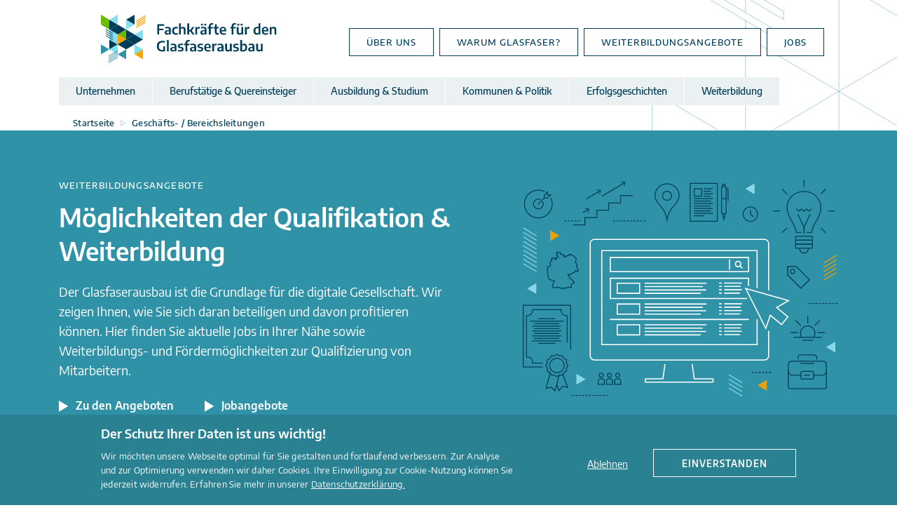

--- FILE ---
content_type: text/html; charset=UTF-8
request_url: https://glasfaserausbau.org/education-target/geschaefts-bereichsleitungen/
body_size: 8552
content:
<!DOCTYPE html>
<!--[if lt IE 7]>  <html class="no-js ie ie6 lte9 lte8 lte7" lang="de"> <![endif]-->
<!--[if IE 7]>     <html class="no-js ie ie7 lte9 lte8 lte7" lang="de"> <![endif]-->
<!--[if IE 8]>     <html class="no-js ie ie8 lte9 lte8" lang="de"> <![endif]-->
<!--[if IE 9]>     <html class="no-js ie ie9 lte9 no-old-ie" lang="de"> <![endif]-->
<!--[if (gt IE 9)|!(IE)]><!--> <html class="no-js no-old-ie" lang="de"> <!--<![endif]-->
<head>
    <meta charset="utf-8"/>
    <meta http-equiv="X-UA-Compatible" content="IE=edge">

    <meta name="viewport" content="width=device-width, initial-scale=1, maximum-scale=1" />

    <title>Geschäfts- / Bereichsleitungen Archives - Fachkräfte für den GlasfaserausbauFachkräfte für den Glasfaserausbau</title>

    <link rel="shortcut icon" href="/favicon.ico" />

    <script>
        document.createElement("header");
        document.createElement("section");
        document.createElement("article");
        document.createElement("aside");
        document.createElement("footer");
        document.createElement("nav");
        document.createElement("hgroup");
        document.createElement("details");
        document.createElement("figcaption");
        document.createElement("figure");
        document.createElement("menu");

        var pageAlreadyLoaded = false;

        window.onload = function(){
            pageAlreadyLoaded = true;
        };
    </script>

    <script>
        /*! modernizr 3.0.0 (Custom Build) | MIT *
 * https://modernizr.com/download/?-backgroundsize-borderradius-boxshadow-boxsizing-cssanimations-csstransitions-flexbox-formvalidation-geolocation-history-lastchild-mediaqueries-picture-placeholder-srcset-touchevents-video-webp-mq !*/
!function(e,n,t){function o(e,n){return typeof e===n}function i(){var e,n,t,i,a,r,s;for(var l in b){if(e=[],n=b[l],n.name&&(e.push(n.name.toLowerCase()),n.options&&n.options.aliases&&n.options.aliases.length))for(t=0;t<n.options.aliases.length;t++)e.push(n.options.aliases[t].toLowerCase());for(i=o(n.fn,"function")?n.fn():n.fn,a=0;a<e.length;a++)r=e[a],s=r.split("."),1===s.length?Modernizr[s[0]]=i:(!Modernizr[s[0]]||Modernizr[s[0]]instanceof Boolean||(Modernizr[s[0]]=new Boolean(Modernizr[s[0]])),Modernizr[s[0]][s[1]]=i),y.push((i?"":"no-")+s.join("-"))}}function a(e){var n=x.className,t=Modernizr._config.classPrefix||"";if(C&&(n=n.baseVal),Modernizr._config.enableJSClass){var o=new RegExp("(^|\\s)"+t+"no-js(\\s|$)");n=n.replace(o,"$1"+t+"js$2")}Modernizr._config.enableClasses&&(n+=" "+t+e.join(" "+t),C?x.className.baseVal=n:x.className=n)}function r(){return"function"!=typeof n.createElement?n.createElement(arguments[0]):C?n.createElementNS.call(n,"https://www.w3.org/2000/svg",arguments[0]):n.createElement.apply(n,arguments)}function s(){var e=n.body;return e||(e=r(C?"svg":"body"),e.fake=!0),e}function l(e,t,o,i){var a,l,d,u,f="modernizr",c=r("div"),A=s();if(parseInt(o,10))for(;o--;)d=r("div"),d.id=i?i[o]:f+(o+1),c.appendChild(d);return a=r("style"),a.type="text/css",a.id="s"+f,(A.fake?A:c).appendChild(a),A.appendChild(c),a.styleSheet?a.styleSheet.cssText=e:a.appendChild(n.createTextNode(e)),c.id=f,A.fake&&(A.style.background="",A.style.overflow="hidden",u=x.style.overflow,x.style.overflow="hidden",x.appendChild(A)),l=t(c,e),A.fake?(A.parentNode.removeChild(A),x.style.overflow=u,x.offsetHeight):c.parentNode.removeChild(c),!!l}function d(e,n){if("object"==typeof e)for(var t in e)B(e,t)&&d(t,e[t]);else{e=e.toLowerCase();var o=e.split("."),i=Modernizr[o[0]];if(2==o.length&&(i=i[o[1]]),"undefined"!=typeof i)return Modernizr;n="function"==typeof n?n():n,1==o.length?Modernizr[o[0]]=n:(!Modernizr[o[0]]||Modernizr[o[0]]instanceof Boolean||(Modernizr[o[0]]=new Boolean(Modernizr[o[0]])),Modernizr[o[0]][o[1]]=n),a([(n&&0!=n?"":"no-")+o.join("-")]),Modernizr._trigger(e,n)}return Modernizr}function u(e,n){return!!~(""+e).indexOf(n)}function f(e,n){return function(){return e.apply(n,arguments)}}function c(e,n,t){var i;for(var a in e)if(e[a]in n)return t===!1?e[a]:(i=n[e[a]],o(i,"function")?f(i,t||n):i);return!1}function A(e){return e.replace(/([a-z])-([a-z])/g,function(e,n,t){return n+t.toUpperCase()}).replace(/^-/,"")}function p(e){return e.replace(/([A-Z])/g,function(e,n){return"-"+n.toLowerCase()}).replace(/^ms-/,"-ms-")}function m(n,o){var i=n.length;if("CSS"in e&&"supports"in e.CSS){for(;i--;)if(e.CSS.supports(p(n[i]),o))return!0;return!1}if("CSSSupportsRule"in e){for(var a=[];i--;)a.push("("+p(n[i])+":"+o+")");return a=a.join(" or "),l("@supports ("+a+") { #modernizr { position: absolute; } }",function(e){return"absolute"==getComputedStyle(e,null).position})}return t}function h(e,n,i,a){function s(){d&&(delete k.style,delete k.modElem)}if(a=o(a,"undefined")?!1:a,!o(i,"undefined")){var l=m(e,i);if(!o(l,"undefined"))return l}for(var d,f,c,p,h,v=["modernizr","tspan"];!k.style;)d=!0,k.modElem=r(v.shift()),k.style=k.modElem.style;for(c=e.length,f=0;c>f;f++)if(p=e[f],h=k.style[p],u(p,"-")&&(p=A(p)),k.style[p]!==t){if(a||o(i,"undefined"))return s(),"pfx"==n?p:!0;try{k.style[p]=i}catch(g){}if(k.style[p]!=h)return s(),"pfx"==n?p:!0}return s(),!1}function v(e,n,t,i,a){var r=e.charAt(0).toUpperCase()+e.slice(1),s=(e+" "+P.join(r+" ")+r).split(" ");return o(n,"string")||o(n,"undefined")?h(s,n,i,a):(s=(e+" "+z.join(r+" ")+r).split(" "),c(s,n,t))}function g(e,n,o){return v(e,t,t,n,o)}var y=[],b=[],w={_version:"3.0.0",_config:{classPrefix:"",enableClasses:!0,enableJSClass:!0,usePrefixes:!0},_q:[],on:function(e,n){var t=this;setTimeout(function(){n(t[e])},0)},addTest:function(e,n,t){b.push({name:e,fn:n,options:t})},addAsyncTest:function(e){b.push({name:null,fn:e})}},Modernizr=function(){};Modernizr.prototype=w,Modernizr=new Modernizr,Modernizr.addTest("geolocation","geolocation"in navigator),Modernizr.addTest("history",function(){var n=navigator.userAgent;return-1===n.indexOf("Android 2.")&&-1===n.indexOf("Android 4.0")||-1===n.indexOf("Mobile Safari")||-1!==n.indexOf("Chrome")||-1!==n.indexOf("Windows Phone")?e.history&&"pushState"in e.history:!1}),Modernizr.addTest("picture","HTMLPictureElement"in e);var T=w._config.usePrefixes?" -webkit- -moz- -o- -ms- ".split(" "):[];w._prefixes=T;var x=n.documentElement,C="svg"===x.nodeName.toLowerCase();Modernizr.addTest("video",function(){var e=r("video"),n=!1;try{(n=!!e.canPlayType)&&(n=new Boolean(n),n.ogg=e.canPlayType('video/ogg; codecs="theora"').replace(/^no$/,""),n.h264=e.canPlayType('video/mp4; codecs="avc1.42E01E"').replace(/^no$/,""),n.webm=e.canPlayType('video/webm; codecs="vp8, vorbis"').replace(/^no$/,""),n.vp9=e.canPlayType('video/webm; codecs="vp9"').replace(/^no$/,""),n.hls=e.canPlayType('application/x-mpegURL; codecs="avc1.42E01E"').replace(/^no$/,""))}catch(t){}return n}),Modernizr.addTest("placeholder","placeholder"in r("input")&&"placeholder"in r("textarea")),Modernizr.addTest("srcset","srcset"in r("img"));var _=function(){var n=e.matchMedia||e.msMatchMedia;return n?function(e){var t=n(e);return t&&t.matches||!1}:function(n){var t=!1;return l("@media "+n+" { #modernizr { position: absolute; } }",function(n){t="absolute"==(e.getComputedStyle?e.getComputedStyle(n,null):n.currentStyle).position}),t}}();w.mq=_,Modernizr.addTest("mediaqueries",_("only all"));var S=w.testStyles=l;Modernizr.addTest("touchevents",function(){var t;if("ontouchstart"in e||e.DocumentTouch&&n instanceof DocumentTouch)t=!0;else{var o=["@media (",T.join("touch-enabled),("),"heartz",")","{#modernizr{top:9px;position:absolute}}"].join("");S(o,function(e){t=9===e.offsetTop})}return t}),S("#modernizr div {width:100px} #modernizr :last-child{width:200px;display:block}",function(e){Modernizr.addTest("lastchild",e.lastChild.offsetWidth>e.firstChild.offsetWidth)},2),Modernizr.addTest("formvalidation",function(){var n=r("form");if(!("checkValidity"in n&&"addEventListener"in n))return!1;if("reportValidity"in n)return!0;var t,o=!1;return Modernizr.formvalidationapi=!0,n.addEventListener("submit",function(n){(!e.opera||e.operamini)&&n.preventDefault(),n.stopPropagation()},!1),n.innerHTML='<input name="modTest" required><button></button>',S("#modernizr form{position:absolute;top:-99999em}",function(e){e.appendChild(n),t=n.getElementsByTagName("input")[0],t.addEventListener("invalid",function(e){o=!0,e.preventDefault(),e.stopPropagation()},!1),Modernizr.formvalidationmessage=!!t.validationMessage,n.getElementsByTagName("button")[0].click()}),o});var B;!function(){var e={}.hasOwnProperty;B=o(e,"undefined")||o(e.call,"undefined")?function(e,n){return n in e&&o(e.constructor.prototype[n],"undefined")}:function(n,t){return e.call(n,t)}}(),w._l={},w.on=function(e,n){this._l[e]||(this._l[e]=[]),this._l[e].push(n),Modernizr.hasOwnProperty(e)&&setTimeout(function(){Modernizr._trigger(e,Modernizr[e])},0)},w._trigger=function(e,n){if(this._l[e]){var t=this._l[e];setTimeout(function(){var e,o;for(e=0;e<t.length;e++)(o=t[e])(n)},0),delete this._l[e]}},Modernizr._q.push(function(){w.addTest=d}),Modernizr.addAsyncTest(function(){function e(e,n,t){function o(n){var o=n&&"load"===n.type?1==i.width:!1,a="webp"===e;d(e,a?new Boolean(o):o),t&&t(n)}var i=new Image;i.onerror=o,i.onload=o,i.src=n}var n=[{uri:"[data-uri]",name:"webp"},{uri:"[data-uri]",name:"webp.alpha"},{uri:"[data-uri]",name:"webp.animation"},{uri:"[data-uri]",name:"webp.lossless"}],t=n.shift();e(t.name,t.uri,function(t){if(t&&"load"===t.type)for(var o=0;o<n.length;o++)e(n[o].name,n[o].uri)})});var E="Moz O ms Webkit",P=w._config.usePrefixes?E.split(" "):[];w._cssomPrefixes=P;var z=w._config.usePrefixes?E.toLowerCase().split(" "):[];w._domPrefixes=z;var Q={elem:r("modernizr")};Modernizr._q.push(function(){delete Q.elem});var k={style:Q.elem.style};Modernizr._q.unshift(function(){delete k.style}),w.testAllProps=v,w.testAllProps=g,Modernizr.addTest("cssanimations",g("animationName","a",!0)),Modernizr.addTest("backgroundsize",g("backgroundSize","100%",!0)),Modernizr.addTest("borderradius",g("borderRadius","0px",!0)),Modernizr.addTest("boxshadow",g("boxShadow","1px 1px",!0)),Modernizr.addTest("boxsizing",g("boxSizing","border-box",!0)&&(n.documentMode===t||n.documentMode>7)),Modernizr.addTest("flexbox",g("flexBasis","1px",!0)),Modernizr.addTest("csstransitions",g("transition","all",!0)),i(),a(y),delete w.addTest,delete w.addAsyncTest;for(var R=0;R<Modernizr._q.length;R++)Modernizr._q[R]();e.Modernizr=Modernizr;
}(window,document);    </script>

    <meta name='robots' content='index, follow, max-image-preview:large, max-snippet:-1, max-video-preview:-1' />
	<style>img:is([sizes="auto" i], [sizes^="auto," i]) { contain-intrinsic-size: 3000px 1500px }</style>
	
	<!-- This site is optimized with the Yoast SEO plugin v25.6 - https://yoast.com/wordpress/plugins/seo/ -->
	<link rel="canonical" href="https://glasfaserausbau.org/education-target/geschaefts-bereichsleitungen/" />
	<meta property="og:locale" content="de_DE" />
	<meta property="og:type" content="article" />
	<meta property="og:title" content="Geschäfts- / Bereichsleitungen Archives - Fachkräfte für den Glasfaserausbau" />
	<meta property="og:url" content="https://glasfaserausbau.org/education-target/geschaefts-bereichsleitungen/" />
	<meta property="og:site_name" content="Fachkräfte für den Glasfaserausbau" />
	<meta name="twitter:card" content="summary_large_image" />
	<script type="application/ld+json" class="yoast-schema-graph">{"@context":"https://schema.org","@graph":[{"@type":"CollectionPage","@id":"https://glasfaserausbau.org/education-target/geschaefts-bereichsleitungen/","url":"https://glasfaserausbau.org/education-target/geschaefts-bereichsleitungen/","name":"Geschäfts- / Bereichsleitungen Archives - Fachkräfte für den Glasfaserausbau","isPartOf":{"@id":"https://www.glasfaserausbau.org/#website"},"breadcrumb":{"@id":"https://glasfaserausbau.org/education-target/geschaefts-bereichsleitungen/#breadcrumb"},"inLanguage":"de"},{"@type":"BreadcrumbList","@id":"https://glasfaserausbau.org/education-target/geschaefts-bereichsleitungen/#breadcrumb","itemListElement":[{"@type":"ListItem","position":1,"name":"Startseite","item":"https://www.glasfaserausbau.org/"},{"@type":"ListItem","position":2,"name":"Geschäfts- / Bereichsleitungen"}]},{"@type":"WebSite","@id":"https://www.glasfaserausbau.org/#website","url":"https://www.glasfaserausbau.org/","name":"Fachkräfte für den Glasfaserausbau","description":"Gestalte Deutschlands digitale Zukunft mit!","potentialAction":[{"@type":"SearchAction","target":{"@type":"EntryPoint","urlTemplate":"https://www.glasfaserausbau.org/?s={search_term_string}"},"query-input":{"@type":"PropertyValueSpecification","valueRequired":true,"valueName":"search_term_string"}}],"inLanguage":"de"}]}</script>
	<!-- / Yoast SEO plugin. -->


<link rel="alternate" type="application/rss+xml" title="Fachkräfte für den Glasfaserausbau &raquo; Geschäfts- / Bereichsleitungen Zielgruppen Feed" href="https://glasfaserausbau.org/education-target/geschaefts-bereichsleitungen/feed/" />
<link rel='stylesheet' id='wp-block-library-css' href='https://glasfaserausbau.org/wp-includes/css/dist/block-library/style.min.css?ver=6.8.2' type='text/css' media='all' />
<style id='classic-theme-styles-inline-css' type='text/css'>
/*! This file is auto-generated */
.wp-block-button__link{color:#fff;background-color:#32373c;border-radius:9999px;box-shadow:none;text-decoration:none;padding:calc(.667em + 2px) calc(1.333em + 2px);font-size:1.125em}.wp-block-file__button{background:#32373c;color:#fff;text-decoration:none}
</style>
<style id='global-styles-inline-css' type='text/css'>
:root{--wp--preset--aspect-ratio--square: 1;--wp--preset--aspect-ratio--4-3: 4/3;--wp--preset--aspect-ratio--3-4: 3/4;--wp--preset--aspect-ratio--3-2: 3/2;--wp--preset--aspect-ratio--2-3: 2/3;--wp--preset--aspect-ratio--16-9: 16/9;--wp--preset--aspect-ratio--9-16: 9/16;--wp--preset--color--black: #000000;--wp--preset--color--cyan-bluish-gray: #abb8c3;--wp--preset--color--white: #ffffff;--wp--preset--color--pale-pink: #f78da7;--wp--preset--color--vivid-red: #cf2e2e;--wp--preset--color--luminous-vivid-orange: #ff6900;--wp--preset--color--luminous-vivid-amber: #fcb900;--wp--preset--color--light-green-cyan: #7bdcb5;--wp--preset--color--vivid-green-cyan: #00d084;--wp--preset--color--pale-cyan-blue: #8ed1fc;--wp--preset--color--vivid-cyan-blue: #0693e3;--wp--preset--color--vivid-purple: #9b51e0;--wp--preset--gradient--vivid-cyan-blue-to-vivid-purple: linear-gradient(135deg,rgba(6,147,227,1) 0%,rgb(155,81,224) 100%);--wp--preset--gradient--light-green-cyan-to-vivid-green-cyan: linear-gradient(135deg,rgb(122,220,180) 0%,rgb(0,208,130) 100%);--wp--preset--gradient--luminous-vivid-amber-to-luminous-vivid-orange: linear-gradient(135deg,rgba(252,185,0,1) 0%,rgba(255,105,0,1) 100%);--wp--preset--gradient--luminous-vivid-orange-to-vivid-red: linear-gradient(135deg,rgba(255,105,0,1) 0%,rgb(207,46,46) 100%);--wp--preset--gradient--very-light-gray-to-cyan-bluish-gray: linear-gradient(135deg,rgb(238,238,238) 0%,rgb(169,184,195) 100%);--wp--preset--gradient--cool-to-warm-spectrum: linear-gradient(135deg,rgb(74,234,220) 0%,rgb(151,120,209) 20%,rgb(207,42,186) 40%,rgb(238,44,130) 60%,rgb(251,105,98) 80%,rgb(254,248,76) 100%);--wp--preset--gradient--blush-light-purple: linear-gradient(135deg,rgb(255,206,236) 0%,rgb(152,150,240) 100%);--wp--preset--gradient--blush-bordeaux: linear-gradient(135deg,rgb(254,205,165) 0%,rgb(254,45,45) 50%,rgb(107,0,62) 100%);--wp--preset--gradient--luminous-dusk: linear-gradient(135deg,rgb(255,203,112) 0%,rgb(199,81,192) 50%,rgb(65,88,208) 100%);--wp--preset--gradient--pale-ocean: linear-gradient(135deg,rgb(255,245,203) 0%,rgb(182,227,212) 50%,rgb(51,167,181) 100%);--wp--preset--gradient--electric-grass: linear-gradient(135deg,rgb(202,248,128) 0%,rgb(113,206,126) 100%);--wp--preset--gradient--midnight: linear-gradient(135deg,rgb(2,3,129) 0%,rgb(40,116,252) 100%);--wp--preset--font-size--small: 13px;--wp--preset--font-size--medium: 20px;--wp--preset--font-size--large: 36px;--wp--preset--font-size--x-large: 42px;--wp--preset--spacing--20: 0.44rem;--wp--preset--spacing--30: 0.67rem;--wp--preset--spacing--40: 1rem;--wp--preset--spacing--50: 1.5rem;--wp--preset--spacing--60: 2.25rem;--wp--preset--spacing--70: 3.38rem;--wp--preset--spacing--80: 5.06rem;--wp--preset--shadow--natural: 6px 6px 9px rgba(0, 0, 0, 0.2);--wp--preset--shadow--deep: 12px 12px 50px rgba(0, 0, 0, 0.4);--wp--preset--shadow--sharp: 6px 6px 0px rgba(0, 0, 0, 0.2);--wp--preset--shadow--outlined: 6px 6px 0px -3px rgba(255, 255, 255, 1), 6px 6px rgba(0, 0, 0, 1);--wp--preset--shadow--crisp: 6px 6px 0px rgba(0, 0, 0, 1);}:where(.is-layout-flex){gap: 0.5em;}:where(.is-layout-grid){gap: 0.5em;}body .is-layout-flex{display: flex;}.is-layout-flex{flex-wrap: wrap;align-items: center;}.is-layout-flex > :is(*, div){margin: 0;}body .is-layout-grid{display: grid;}.is-layout-grid > :is(*, div){margin: 0;}:where(.wp-block-columns.is-layout-flex){gap: 2em;}:where(.wp-block-columns.is-layout-grid){gap: 2em;}:where(.wp-block-post-template.is-layout-flex){gap: 1.25em;}:where(.wp-block-post-template.is-layout-grid){gap: 1.25em;}.has-black-color{color: var(--wp--preset--color--black) !important;}.has-cyan-bluish-gray-color{color: var(--wp--preset--color--cyan-bluish-gray) !important;}.has-white-color{color: var(--wp--preset--color--white) !important;}.has-pale-pink-color{color: var(--wp--preset--color--pale-pink) !important;}.has-vivid-red-color{color: var(--wp--preset--color--vivid-red) !important;}.has-luminous-vivid-orange-color{color: var(--wp--preset--color--luminous-vivid-orange) !important;}.has-luminous-vivid-amber-color{color: var(--wp--preset--color--luminous-vivid-amber) !important;}.has-light-green-cyan-color{color: var(--wp--preset--color--light-green-cyan) !important;}.has-vivid-green-cyan-color{color: var(--wp--preset--color--vivid-green-cyan) !important;}.has-pale-cyan-blue-color{color: var(--wp--preset--color--pale-cyan-blue) !important;}.has-vivid-cyan-blue-color{color: var(--wp--preset--color--vivid-cyan-blue) !important;}.has-vivid-purple-color{color: var(--wp--preset--color--vivid-purple) !important;}.has-black-background-color{background-color: var(--wp--preset--color--black) !important;}.has-cyan-bluish-gray-background-color{background-color: var(--wp--preset--color--cyan-bluish-gray) !important;}.has-white-background-color{background-color: var(--wp--preset--color--white) !important;}.has-pale-pink-background-color{background-color: var(--wp--preset--color--pale-pink) !important;}.has-vivid-red-background-color{background-color: var(--wp--preset--color--vivid-red) !important;}.has-luminous-vivid-orange-background-color{background-color: var(--wp--preset--color--luminous-vivid-orange) !important;}.has-luminous-vivid-amber-background-color{background-color: var(--wp--preset--color--luminous-vivid-amber) !important;}.has-light-green-cyan-background-color{background-color: var(--wp--preset--color--light-green-cyan) !important;}.has-vivid-green-cyan-background-color{background-color: var(--wp--preset--color--vivid-green-cyan) !important;}.has-pale-cyan-blue-background-color{background-color: var(--wp--preset--color--pale-cyan-blue) !important;}.has-vivid-cyan-blue-background-color{background-color: var(--wp--preset--color--vivid-cyan-blue) !important;}.has-vivid-purple-background-color{background-color: var(--wp--preset--color--vivid-purple) !important;}.has-black-border-color{border-color: var(--wp--preset--color--black) !important;}.has-cyan-bluish-gray-border-color{border-color: var(--wp--preset--color--cyan-bluish-gray) !important;}.has-white-border-color{border-color: var(--wp--preset--color--white) !important;}.has-pale-pink-border-color{border-color: var(--wp--preset--color--pale-pink) !important;}.has-vivid-red-border-color{border-color: var(--wp--preset--color--vivid-red) !important;}.has-luminous-vivid-orange-border-color{border-color: var(--wp--preset--color--luminous-vivid-orange) !important;}.has-luminous-vivid-amber-border-color{border-color: var(--wp--preset--color--luminous-vivid-amber) !important;}.has-light-green-cyan-border-color{border-color: var(--wp--preset--color--light-green-cyan) !important;}.has-vivid-green-cyan-border-color{border-color: var(--wp--preset--color--vivid-green-cyan) !important;}.has-pale-cyan-blue-border-color{border-color: var(--wp--preset--color--pale-cyan-blue) !important;}.has-vivid-cyan-blue-border-color{border-color: var(--wp--preset--color--vivid-cyan-blue) !important;}.has-vivid-purple-border-color{border-color: var(--wp--preset--color--vivid-purple) !important;}.has-vivid-cyan-blue-to-vivid-purple-gradient-background{background: var(--wp--preset--gradient--vivid-cyan-blue-to-vivid-purple) !important;}.has-light-green-cyan-to-vivid-green-cyan-gradient-background{background: var(--wp--preset--gradient--light-green-cyan-to-vivid-green-cyan) !important;}.has-luminous-vivid-amber-to-luminous-vivid-orange-gradient-background{background: var(--wp--preset--gradient--luminous-vivid-amber-to-luminous-vivid-orange) !important;}.has-luminous-vivid-orange-to-vivid-red-gradient-background{background: var(--wp--preset--gradient--luminous-vivid-orange-to-vivid-red) !important;}.has-very-light-gray-to-cyan-bluish-gray-gradient-background{background: var(--wp--preset--gradient--very-light-gray-to-cyan-bluish-gray) !important;}.has-cool-to-warm-spectrum-gradient-background{background: var(--wp--preset--gradient--cool-to-warm-spectrum) !important;}.has-blush-light-purple-gradient-background{background: var(--wp--preset--gradient--blush-light-purple) !important;}.has-blush-bordeaux-gradient-background{background: var(--wp--preset--gradient--blush-bordeaux) !important;}.has-luminous-dusk-gradient-background{background: var(--wp--preset--gradient--luminous-dusk) !important;}.has-pale-ocean-gradient-background{background: var(--wp--preset--gradient--pale-ocean) !important;}.has-electric-grass-gradient-background{background: var(--wp--preset--gradient--electric-grass) !important;}.has-midnight-gradient-background{background: var(--wp--preset--gradient--midnight) !important;}.has-small-font-size{font-size: var(--wp--preset--font-size--small) !important;}.has-medium-font-size{font-size: var(--wp--preset--font-size--medium) !important;}.has-large-font-size{font-size: var(--wp--preset--font-size--large) !important;}.has-x-large-font-size{font-size: var(--wp--preset--font-size--x-large) !important;}
:where(.wp-block-post-template.is-layout-flex){gap: 1.25em;}:where(.wp-block-post-template.is-layout-grid){gap: 1.25em;}
:where(.wp-block-columns.is-layout-flex){gap: 2em;}:where(.wp-block-columns.is-layout-grid){gap: 2em;}
:root :where(.wp-block-pullquote){font-size: 1.5em;line-height: 1.6;}
</style>
<link rel='stylesheet' id='theme-css' href='/wp-content/themes/glasfaser/css/style.css?ver=1639081532' type='text/css' media='all' />
<script type="text/javascript" src="https://glasfaserausbau.org/wp-includes/js/jquery/jquery.min.js?ver=3.7.1" id="jquery-core-js"></script>
<script type="text/javascript" src="https://glasfaserausbau.org/wp-includes/js/jquery/jquery-migrate.min.js?ver=3.4.1" id="jquery-migrate-js"></script>
<link rel="https://api.w.org/" href="https://glasfaserausbau.org/wp-json/" /><link rel="EditURI" type="application/rsd+xml" title="RSD" href="https://glasfaserausbau.org/xmlrpc.php?rsd" />
<meta name="generator" content="WordPress 6.8.2" />
<link rel="icon" href="/wp-content/uploads/2020/03/favicon_initiativeglasfaser-150x150.png" sizes="32x32" />
<link rel="icon" href="/wp-content/uploads/2020/03/favicon_initiativeglasfaser-300x300.png" sizes="192x192" />
<link rel="apple-touch-icon" href="/wp-content/uploads/2020/03/favicon_initiativeglasfaser-190x190.png" />
<meta name="msapplication-TileImage" content="/wp-content/uploads/2020/03/favicon_initiativeglasfaser-300x300.png" />
</head><body class="archive tax-education-target term-geschaefts-bereichsleitungen term-24 wp-theme-glasfaser">

<header>
    <div class="wrapper">
        <a href="https://glasfaserausbau.org/" class="logo">
            <img src="/wp-content/themes/glasfaser/images/logo_glasfaserausbau.svg" alt="Fachkräfte für den Glasfaserausbau" />
        </a>

        <i class="mobile-nav-toggle"></i>

        <nav>
            <div class="inner">
                <div class="mainmenu">
                    <ul id="menu-hauptnavigation" class="menu"><li id="menu-item-27" class="menu-item menu-item-type-post_type menu-item-object-page menu-item-27"><a href="https://glasfaserausbau.org/unternehmen/">Unternehmen</a></li>
<li id="menu-item-28" class="menu-item menu-item-type-post_type menu-item-object-page menu-item-has-children menu-item-28"><a href="https://glasfaserausbau.org/berufstaetige-quereinsteiger/">Berufstätige &#038; Quereinsteiger</a>
<ul class="sub-menu">
	<li id="menu-item-266" class="menu-item menu-item-type-post_type menu-item-object-page menu-item-266"><a href="https://glasfaserausbau.org/berufstaetige-quereinsteiger/berufstaetige/">Berufstätige</a></li>
	<li id="menu-item-265" class="menu-item menu-item-type-post_type menu-item-object-page menu-item-265"><a href="https://glasfaserausbau.org/berufstaetige-quereinsteiger/quereinsteiger/">Quereinsteiger</a></li>
</ul>
</li>
<li id="menu-item-29" class="menu-item menu-item-type-post_type menu-item-object-page menu-item-has-children menu-item-29"><a href="https://glasfaserausbau.org/ausbildung-studium/">Ausbildung &#038; Studium</a>
<ul class="sub-menu">
	<li id="menu-item-263" class="menu-item menu-item-type-post_type menu-item-object-page menu-item-263"><a href="https://glasfaserausbau.org/ausbildung-studium/auszubildende/">Schüler und Auszubildene</a></li>
	<li id="menu-item-262" class="menu-item menu-item-type-post_type menu-item-object-page menu-item-262"><a href="https://glasfaserausbau.org/ausbildung-studium/studierende/">Studierende</a></li>
</ul>
</li>
<li id="menu-item-1354" class="menu-item menu-item-type-post_type menu-item-object-page menu-item-has-children menu-item-1354"><a href="https://glasfaserausbau.org/kommunen-politik/">Kommunen &#038; Politik</a>
<ul class="sub-menu">
	<li id="menu-item-1389" class="menu-item menu-item-type-post_type menu-item-object-page menu-item-1389"><a href="https://glasfaserausbau.org/kommunen-politik/kommunen/">Kommunen</a></li>
	<li id="menu-item-1390" class="menu-item menu-item-type-post_type menu-item-object-page menu-item-1390"><a href="https://glasfaserausbau.org/kommunen-politik/politik/">Politik</a></li>
</ul>
</li>
<li id="menu-item-1198" class="menu-item menu-item-type-post_type menu-item-object-page menu-item-1198"><a href="https://glasfaserausbau.org/erfolgsgeschichten-im-glasfaserausbau/">Erfolgsgeschichten</a></li>
<li id="menu-item-31" class="menu-item menu-item-type-post_type menu-item-object-page menu-item-31"><a href="https://glasfaserausbau.org/weitereinbildungseinrichtungen/">Weiterbildung</a></li>
</ul>                </div>

                <div class="mobile-add">
                    <ul id="menu-hauptnavigation-mobile-zusatz" class="menu"><li id="menu-item-45" class="menu-item menu-item-type-post_type menu-item-object-page menu-item-45"><a href="https://glasfaserausbau.org/kontakt/">Kontakt</a></li>
</ul>                </div>

                <div class="topmenu">
                    <ul id="menu-kopf-menue" class="menu"><li id="menu-item-551" class="menu-item menu-item-type-post_type menu-item-object-page menu-item-551"><a href="https://glasfaserausbau.org/ueber-uns/">Über uns</a></li>
<li id="menu-item-42" class="menu-item menu-item-type-post_type menu-item-object-page menu-item-42"><a href="https://glasfaserausbau.org/warum-glasfaser/">Warum Glasfaser?</a></li>
<li id="menu-item-43" class="menu-item menu-item-type-post_type menu-item-object-page menu-item-43"><a href="https://glasfaserausbau.org/weiterbildungsmoeglichkeiten/">Weiterbildungsangebote</a></li>
<li id="menu-item-788" class="menu-item menu-item-type-post_type menu-item-object-page menu-item-788"><a href="https://glasfaserausbau.org/jobs/">Jobs</a></li>
</ul>                </div>
            </div>
        </nav>
    </div>
</header>

<div class="header-spacer" id="top"></div>

    <section class="breadcrumb">
        <div class="wrapper">
            <div class="in">
	            <span><span><a href="https://www.glasfaserausbau.org/">Startseite</a></span> <span class="sep"></span> <span class="breadcrumb_last" aria-current="page">Geschäfts- / Bereichsleitungen</span></span>            </div>
        </div>
    </section>

<main class="archive">
    <div class="wrapper">
        <article class="loop">
                    </article>

        <aside>
                    </aside>

        <span class="clr"></span>
    </div>
</main>
    
    <section class="above-footer">
            <div class="wrapper">
                <a href="https://www.glasfaserausbau.org/weiterbildungsmoeglichkeiten/">
                    <img class="lazy-loaded" data-src="/wp-content/uploads/2019/08/weiterbildungsangebote.svg" alt="" src="/wp-content/uploads/2019/08/weiterbildungsangebote.svg">
                </a>

                <div class="in">
                    <a href="https://www.glasfaserausbau.org/weiterbildungsmoeglichkeiten/">
                        <div class="small-headline">Weiterbildungsangebote</div>
                        <div class="big-headline h1">Möglichkeiten der Qualifikation &amp; Weiterbildung</div>
                    </a>

                    <div class="c">
                        <p>Der Glasfaserausbau ist die Grundlage für die digitale Gesellschaft. Wir zeigen Ihnen, wie Sie sich daran beteiligen und davon profitieren können. Hier finden Sie aktuelle Jobs in Ihrer Nähe sowie Weiterbildungs- und Fördermöglichkeiten zur Qualifizierung von Mitarbeitern.</p>
                    </div>

                    <a href="https://www.glasfaserausbau.org/weiterbildungsmoeglichkeiten/" class="linkbutton white" style="margin-right:40px">Zu den Angeboten</a>
                    
                    <a href="/jobs/" class="linkbutton white">Jobangebote</a>

                </div>

                <span class="clr"></span>
            </div>
        </section>


    

    <footer>
        <section class="first">
            <div class="wrapper">
                <a class="back-to-top" href="#top">
                    Zum Seitenanfang
                </a>

                <div class="cols">
                    <div class="col col-a">
                        <img src="/wp-content/themes/glasfaser/images/logo_glasfaserausbau.svg" alt="Fachkräfte für den Glasfaserausbau" />
                        <div class="widget">			<div class="textwidget"><p>Umfassende Informationen und Weiterbildungsmöglichkeiten rund um den Ausbau der Glasfasernetze in Deutschland für Arbeitnehmer, Unternehmen, Kommunen und Weiterbildungseinrichtungen.</p>
</div>
		</div><div class="widget">			<div class="textwidget"><p>Umfassende Informationen rund um den Ausbau der Glasfasernetze in Deutschland für Arbeitnehmer, Unternehmen, Kommunen und Weiterbildungseinrichtungen.</p>
</div>
		</div>                    </div>
                    <div class="col col-b">
                        <b>Zielgruppen</b>
	                    <ul id="menu-fussmenue-1" class="menu"><li id="menu-item-32" class="menu-item menu-item-type-post_type menu-item-object-page menu-item-32"><a href="https://glasfaserausbau.org/unternehmen/">Unternehmen</a></li>
<li id="menu-item-33" class="menu-item menu-item-type-post_type menu-item-object-page menu-item-33"><a href="https://glasfaserausbau.org/berufstaetige-quereinsteiger/">Berufstätige &#038; Quereinsteiger</a></li>
<li id="menu-item-34" class="menu-item menu-item-type-post_type menu-item-object-page menu-item-34"><a href="https://glasfaserausbau.org/ausbildung-studium/">Fachkräfte in Ausbildung</a></li>
<li id="menu-item-1394" class="menu-item menu-item-type-post_type menu-item-object-page menu-item-1394"><a href="https://glasfaserausbau.org/kommunen-politik/">Kommunen &#038; Politik</a></li>
<li id="menu-item-1395" class="menu-item menu-item-type-post_type menu-item-object-page menu-item-1395"><a href="https://glasfaserausbau.org/erfolgsgeschichten-im-glasfaserausbau/">Erfolgsgeschichten im Glasfaserausbau</a></li>
<li id="menu-item-1396" class="menu-item menu-item-type-post_type menu-item-object-page menu-item-1396"><a href="https://glasfaserausbau.org/weitereinbildungseinrichtungen/">Weitereinbildungseinrichtungen</a></li>
</ul>                    </div>
                    <div class="col col-c">
                        <b>Zukunft Glasfaser</b>
	                    <ul id="menu-fussmenue-2" class="menu"><li id="menu-item-620" class="menu-item menu-item-type-post_type menu-item-object-page menu-item-620"><a href="https://glasfaserausbau.org/ueber-uns/">Über uns</a></li>
<li id="menu-item-37" class="menu-item menu-item-type-post_type menu-item-object-page menu-item-37"><a href="https://glasfaserausbau.org/warum-glasfaser/">Warum Glasfaser?</a></li>
<li id="menu-item-38" class="menu-item menu-item-type-post_type menu-item-object-page menu-item-38"><a href="https://glasfaserausbau.org/weiterbildungsmoeglichkeiten/">Weiterbildungsangebote</a></li>
<li id="menu-item-1397" class="menu-item menu-item-type-post_type menu-item-object-page menu-item-1397"><a href="https://glasfaserausbau.org/jobs/">Jobs</a></li>
</ul>                    </div>

                    <span class="clr"></span>
                </div>
            </div>
        </section>

        <section class="second">
            <div class="wrapper">
                <p>
                    &copy; 2025 Bundesministerium für Digitales und Staatsmodernisierung (BMDS) & Deutsche Industrie- und Handelskammer (DIHK)
                </p>

	            <ul id="menu-rechtliche-links" class="menu"><li id="menu-item-39" class="menu-item menu-item-type-post_type menu-item-object-page menu-item-39"><a href="https://glasfaserausbau.org/impressum/">Impressum</a></li>
<li id="menu-item-40" class="menu-item menu-item-type-post_type menu-item-object-page menu-item-privacy-policy menu-item-40"><a rel="privacy-policy" href="https://glasfaserausbau.org/datenschutzerklaerung/">Datenschutz</a></li>
<li id="menu-item-41" class="menu-item menu-item-type-post_type menu-item-object-page menu-item-41"><a href="https://glasfaserausbau.org/kontakt/">Kontakt</a></li>
<li id="menu-item-637" class="menu-item menu-item-type-post_type menu-item-object-page menu-item-637"><a href="https://glasfaserausbau.org/informationspflichten/">Informationspflichten</a></li>
</ul>
                <a class="back-to-top" href="#top"></a>

                <span class="clr"></span>
            </div>
        </section>
    </footer>


    <script type="text/javascript">
        window.emos3 = {
            defaults : {
                siteid : 'www.glasfaserausbau.org'
            },
            stored : [],
            send : function(p) {
                this.stored.push(p);
            }
        };
    </script>



    <script type="speculationrules">
{"prefetch":[{"source":"document","where":{"and":[{"href_matches":"\/*"},{"not":{"href_matches":["\/wp-*.php","\/wp-admin\/*","\/wp-content\/uploads\/*","\/wp-content\/*","\/wp-content\/plugins\/*","\/wp-content\/themes\/glasfaser\/*","\/*\\?(.+)"]}},{"not":{"selector_matches":"a[rel~=\"nofollow\"]"}},{"not":{"selector_matches":".no-prefetch, .no-prefetch a"}}]},"eagerness":"conservative"}]}
</script>
<script type="text/javascript" src="/wp-content/themes/glasfaser/js/scripts.min.js?ver=1586342340" id="theme-js"></script>

</body>
</html>


--- FILE ---
content_type: text/css
request_url: https://glasfaserausbau.org/wp-content/themes/glasfaser/css/style.css?ver=1639081532
body_size: 6851
content:
html,body,div,span,applet,object,iframe,h1,h2,h3,h4,h5,h6,p,blockquote,pre,a,abbr,acronym,address,big,cite,code,del,dfn,em,img,ins,kbd,q,s,samp,small,strike,strong,sub,sup,tt,var,b,u,i,center,dl,dt,dd,ol,ul,li,fieldset,form,label,legend,table,caption,tbody,tfoot,thead,tr,th,td,article,aside,canvas,details,embed,figure,figcaption,footer,header,hgroup,menu,header nav,output,ruby,section,summary,time,mark,audio,video{margin:0;padding:0;border:0;font:inherit;vertical-align:baseline}article,aside,details,figcaption,figure,footer,header,hgroup,menu,nav,section{display:block}body{line-height:1}ol,ul{list-style:none}blockquote,q{quotes:none}blockquote:before,blockquote:after,q:before,q:after{content:' ';content:none}table{border-collapse:collapse;border-spacing:0}*,*:before,*:after{-moz-box-sizing:border-box;-webkit-box-sizing:border-box;box-sizing:border-box}@font-face{font-family:'Encode Sans';font-style:normal;font-weight:400;src:url("../fonts/encode-sans-v4-latin-regular.eot");src:local("Encode Sans Regular"),local("EncodeSans-Regular"),url("../fonts/encode-sans-v4-latin-regular.eot?#iefix") format("embedded-opentype"),url("../fonts/encode-sans-v4-latin-regular.woff2") format("woff2"),url("../fonts/encode-sans-v4-latin-regular.woff") format("woff"),url("../fonts/encode-sans-v4-latin-regular.ttf") format("truetype"),url("../fonts/encode-sans-v4-latin-regular.svg#EncodeSans") format("svg")}@font-face{font-family:'Encode Sans';font-style:normal;font-weight:500;src:url("../fonts/encode-sans-v4-latin-500.eot");src:local("Encode Sans Medium"),local("EncodeSans-Medium"),url("../fonts/encode-sans-v4-latin-500.eot?#iefix") format("embedded-opentype"),url("../fonts/encode-sans-v4-latin-500.woff2") format("woff2"),url("../fonts/encode-sans-v4-latin-500.woff") format("woff"),url("../fonts/encode-sans-v4-latin-500.ttf") format("truetype"),url("../fonts/encode-sans-v4-latin-500.svg#EncodeSans") format("svg")}@font-face{font-family:'Encode Sans';font-style:normal;font-weight:600;src:url("../fonts/encode-sans-v4-latin-600.eot");src:local("Encode Sans SemiBold"),local("EncodeSans-SemiBold"),url("../fonts/encode-sans-v4-latin-600.eot?#iefix") format("embedded-opentype"),url("../fonts/encode-sans-v4-latin-600.woff2") format("woff2"),url("../fonts/encode-sans-v4-latin-600.woff") format("woff"),url("../fonts/encode-sans-v4-latin-600.ttf") format("truetype"),url("../fonts/encode-sans-v4-latin-600.svg#EncodeSans") format("svg")}body,html,input,textarea,select{font-size:16px;font-family:"Encode Sans",Arial,sans-serif;color:#003D59;line-height:1;-webkit-font-smoothing:antialiased;-moz-osx-font-smoothing:grayscale}body.no-scroll{overflow-y:hidden}html.no-mediaqueries body{background:white url(../images/background.svg) repeat center top}html.no-mediaqueries body.page-id-20,body.page-id-546,body.page-id-760{background-image:url(../images/background-weiterbildung.svg)}@media screen and (min-width: 1020px){body{background:white url(../images/background.svg) repeat center top}body.page-id-20,body.page-id-546,body.page-id-760{background-image:url(../images/background-weiterbildung.svg)}}strong,b{font-weight:600}em,i{font-style:italic}a{cursor:pointer;text-decoration:none;color:#2A8192}a:hover{text-decoration:none;color:#F09F00}.clear,.clr{display:block;clear:both;float:none}.wrapper{max-width:1152px;padding:0 20px;margin:0 auto;position:relative}.lazy{width:0 !important;height:0 !important}.cc-window,.cc-revoke{position:fixed;overflow:hidden;box-sizing:border-box;display:flex;flex-wrap:nowrap;z-index:9999}.cc-window.cc-static{position:static}.cc-window.cc-floating{padding:2em;max-width:24em;flex-direction:column}.cc-window.cc-banner{padding:1em 1.8em;width:100%;flex-direction:row}.cc-revoke{padding:0.5em}.cc-revoke:hover{text-decoration:underline}.cc-header{font-size:18px;font-weight:bold}.cc-btn,.cc-link,.cc-close,.cc-revoke{cursor:pointer}.cc-link{opacity:0.8;display:inline-block;padding:0.2em;text-decoration:underline}.cc-link:hover{opacity:1}.cc-link:active,.cc-link:visited{color:initial}.cc-btn{display:block;padding:0.4em 0.8em;font-size:0.9em;font-weight:bold;border-width:2px;border-style:solid;text-align:center;white-space:nowrap}.cc-highlight .cc-btn:first-child{background-color:transparent;border-color:transparent}.cc-highlight .cc-btn:first-child:hover,.cc-highlight .cc-btn:first-child:focus{background-color:transparent;text-decoration:underline}.cc-close{display:block;position:absolute;top:0.5em;right:0.5em;font-size:1.6em;opacity:0.9;line-height:0.75}.cc-close:hover,.cc-close:focus{opacity:1}.cc-window{opacity:1;-webkit-transition:opacity 1s ease;-moz-transition:opacity 1s ease;-ms-transition:opacity 1s ease;-o-transition:opacity 1s ease;transition:opacity 1s ease}.cc-window.cc-invisible{opacity:0}.cc-animate.cc-revoke{-webkit-transition:transform 1s ease;-moz-transition:transform 1s ease;-ms-transition:transform 1s ease;-o-transition:transform 1s ease;transition:transform 1s ease}.cc-animate.cc-revoke.cc-top{transform:translateY(-2em)}.cc-animate.cc-revoke.cc-bottom{transform:translateY(2em)}.cc-animate.cc-revoke.cc-active.cc-top{transform:translateY(0)}.cc-animate.cc-revoke.cc-active.cc-bottom{transform:translateY(0)}.cc-revoke:hover{transform:translateY(0)}.cc-grower{max-height:0;overflow:hidden;-webkit-transition:max-height 1s;-moz-transition:max-height 1s;-ms-transition:max-height 1s;-o-transition:max-height 1s;transition:max-height 1s}.cc-revoke.cc-top{top:0;left:3em;border-bottom-left-radius:0.5em;border-bottom-right-radius:0.5em}.cc-revoke.cc-bottom{bottom:0;left:3em;border-top-left-radius:0.5em;border-top-right-radius:0.5em}.cc-revoke.cc-left{left:3em;right:unset}.cc-revoke.cc-right{right:3em;left:unset}.cc-top{top:1em}.cc-left{left:1em}.cc-right{right:1em}.cc-bottom{bottom:1em}.cc-floating>.cc-link{margin-bottom:1em}.cc-floating .cc-message{display:block;margin-bottom:1em}.cc-window.cc-floating .cc-compliance{flex:1 0 auto}.cc-window.cc-banner{align-items:center}.cc-banner.cc-top{left:0;right:0;top:0}.cc-banner.cc-bottom{left:0;right:0;bottom:0}.cc-banner .cc-message{display:block;flex:1 1 auto;max-width:100%;margin-right:1em}.cc-compliance{display:flex;align-items:center;align-content:space-between}.cc-floating .cc-compliance>.cc-btn{flex:1}.cc-btn+.cc-btn{margin-left:0.5em}@media print{.cc-window,.cc-revoke{display:none}}@media screen and (max-width: 900px){.cc-btn{white-space:normal}}.cc-window.cc-top{top:0}.cc-window.cc-bottom{bottom:0}.cc-window.cc-banner,.cc-window.cc-floating,.cc-window.cc-right,.cc-window.cc-left{left:0;right:0}.cc-window.cc-banner{flex-direction:column}.cc-window.cc-banner .cc-compliance{flex:1 1 auto}.cc-window.cc-floating{max-width:none}.cc-window .cc-message{margin-bottom:1em}.cc-window.cc-banner{align-items:unset}.cc-window.cc-banner .cc-message{margin-right:0}body .cc-revoke{display:none !important}body .cc-window,body .cc-window.cc-floating,body .cc-window.cc-banner{position:fixed;bottom:0;right:0;left:0;background:#2A8192;color:white;font-size:12px;line-height:1.5;padding:0}body .cc-window .cc-wrap,body .cc-window.cc-floating .cc-wrap,body .cc-window.cc-banner .cc-wrap{padding:13px 20px 20px;position:relative;max-width:1032px;margin:0 auto}body .cc-window .cc-header,body .cc-window.cc-floating .cc-header,body .cc-window.cc-banner .cc-header{font-size:15px;line-height:28px;margin:0 0 5px;display:block}body .cc-window .cc-message,body .cc-window.cc-floating .cc-message,body .cc-window.cc-banner .cc-message{margin-bottom:20px;letter-spacing:.19px}body .cc-window .cc-message a,body .cc-window .cc-message .cc-link,body .cc-window.cc-floating .cc-message a,body .cc-window.cc-floating .cc-message .cc-link,body .cc-window.cc-banner .cc-message a,body .cc-window.cc-banner .cc-message .cc-link{color:white;text-decoration:underline;opacity:1;padding:0}body .cc-window .cc-message a:hover,body .cc-window .cc-message .cc-link:hover,body .cc-window.cc-floating .cc-message a:hover,body .cc-window.cc-floating .cc-message .cc-link:hover,body .cc-window.cc-banner .cc-message a:hover,body .cc-window.cc-banner .cc-message .cc-link:hover{color:#F09F00}body .cc-window .cc-compliance,body .cc-window.cc-floating .cc-compliance,body .cc-window.cc-banner .cc-compliance{overflow:hidden;height:40px;display:block}body .cc-window .cc-compliance a.cc-deny,body .cc-window.cc-floating .cc-compliance a.cc-deny,body .cc-window.cc-banner .cc-compliance a.cc-deny{color:white;padding:0;font-size:12px;font-weight:normal;height:40px;line-height:40px;text-align:left;text-decoration:underline;float:left}body .cc-window .cc-compliance a.cc-deny:hover,body .cc-window.cc-floating .cc-compliance a.cc-deny:hover,body .cc-window.cc-banner .cc-compliance a.cc-deny:hover{color:#F09F00}body .cc-window .cc-compliance a.cc-allow,body .cc-window.cc-floating .cc-compliance a.cc-allow,body .cc-window.cc-banner .cc-compliance a.cc-allow{border:1px solid white;background:transparent;color:white;height:40px;line-height:40px;padding:0 40px;font-size:13px;letter-spacing:1px;text-transform:uppercase;float:right;transition:background, color, .5s}body .cc-window .cc-compliance a.cc-allow:hover,body .cc-window.cc-floating .cc-compliance a.cc-allow:hover,body .cc-window.cc-banner .cc-compliance a.cc-allow:hover{background:white;color:#2A8192}html.no-mediaqueries body .cc-window .cc-wrap,html.no-mediaqueries body .cc-window.cc-floating .cc-wrap,html.no-mediaqueries body .cc-window.cc-banner .cc-wrap{overflow:hidden}html.no-mediaqueries body .cc-window .cc-header,html.no-mediaqueries body .cc-window .cc-message,html.no-mediaqueries body .cc-window.cc-floating .cc-header,html.no-mediaqueries body .cc-window.cc-floating .cc-message,html.no-mediaqueries body .cc-window.cc-banner .cc-header,html.no-mediaqueries body .cc-window.cc-banner .cc-message{float:left;max-width:590px;width:60%;margin:0}html.no-mediaqueries body .cc-window .cc-header,html.no-mediaqueries body .cc-window.cc-floating .cc-header,html.no-mediaqueries body .cc-window.cc-banner .cc-header{font-size:18px;line-height:28px;margin-bottom:8px}html.no-mediaqueries body .cc-window .cc-message,html.no-mediaqueries body .cc-window.cc-floating .cc-message,html.no-mediaqueries body .cc-window.cc-banner .cc-message{font-size:13px;line-height:20px}html.no-mediaqueries body .cc-window .cc-compliance,html.no-mediaqueries body .cc-window.cc-floating .cc-compliance,html.no-mediaqueries body .cc-window.cc-banner .cc-compliance{float:right;max-width:300px;width:38%;margin:0}html.no-mediaqueries body .cc-window .cc-compliance a.cc-deny,html.no-mediaqueries body .cc-window.cc-floating .cc-compliance a.cc-deny,html.no-mediaqueries body .cc-window.cc-banner .cc-compliance a.cc-deny{font-size:14px}@media screen and (min-width: 1020px){body .cc-window .cc-wrap,body .cc-window.cc-floating .cc-wrap,body .cc-window.cc-banner .cc-wrap{overflow:hidden}body .cc-window .cc-header,body .cc-window .cc-message,body .cc-window.cc-floating .cc-header,body .cc-window.cc-floating .cc-message,body .cc-window.cc-banner .cc-header,body .cc-window.cc-banner .cc-message{float:left;max-width:590px;width:60%;margin:0}body .cc-window .cc-header,body .cc-window.cc-floating .cc-header,body .cc-window.cc-banner .cc-header{font-size:18px;line-height:28px;margin-bottom:8px}body .cc-window .cc-message,body .cc-window.cc-floating .cc-message,body .cc-window.cc-banner .cc-message{font-size:13px;line-height:20px}body .cc-window .cc-compliance,body .cc-window.cc-floating .cc-compliance,body .cc-window.cc-banner .cc-compliance{float:right;max-width:300px;width:38%;margin:0}body .cc-window .cc-compliance a.cc-deny,body .cc-window.cc-floating .cc-compliance a.cc-deny,body .cc-window.cc-banner .cc-compliance a.cc-deny{font-size:14px}}.inp{display:block;margin:0 0 12px}.inp>span{display:block;font-size:14px;line-height:18px;margin:0 0 6px}.inp input[type=text],.inp input[type=email],.inp input[type=password],.inp input[type=url],.inp input[type=number],.inp input[type=date],.inp input[type=url],.inp input[type=tel],.inp input[type=time],.inp input[type=search],.inp input[type=file],.inp input[type=color],.inp textarea,.inp select{display:block;width:100%;padding:0 14px;font-size:14px;height:40px;line-height:40px;background:white;outline:none;border-radius:8px;border:4px solid #C4EBF3}.inp input[type=text]:focus,.inp input[type=email]:focus,.inp input[type=password]:focus,.inp input[type=url]:focus,.inp input[type=number]:focus,.inp input[type=date]:focus,.inp input[type=url]:focus,.inp input[type=tel]:focus,.inp input[type=time]:focus,.inp input[type=search]:focus,.inp input[type=file]:focus,.inp input[type=color]:focus,.inp textarea:focus,.inp select:focus{outline:none;box-shadow:0 5px 20px 0 rgba(153,175,191,0.15)}html.no-mediaqueries .inp{margin-bottom:14px}@media screen and (min-width: 768px){.inp{margin-bottom:14px}}.linkbutton,.content a.linkbutton{display:inline-block;position:relative;text-decoration:none;color:#2A8192;margin-left:24px;border-bottom:1px solid #2A8192;font-size:16px;line-height:25px;font-weight:600}.linkbutton:before,.content a.linkbutton:before{content:'';position:absolute;top:50%;left:-24px;transform:translateY(-50%);height:16px;width:16px;background:url(../images/icon_suchpfeil.svg) no-repeat left center;background-size:contain}html.no-touchevents .linkbutton:hover,html.no-touchevents .content a.linkbutton:hover{color:#F09F00;border-color:#F09F00;text-decoration:none}.linkbutton.white,.content a.linkbutton.white{color:white;border-color:white}.linkbutton.white:before,.content a.linkbutton.white:before{filter:brightness(0) invert(1)}html.no-touchevents .linkbutton.white:hover,html.no-touchevents .content a.linkbutton.white:hover{color:#ffb82d;border-color:#ffb82d;text-decoration:none}.btn{display:inline-block;height:auto;line-height:1.4;padding:5px 18px;background:#F09F00;color:white;border:1px solid #F09F00;cursor:pointer;font-size:14px;text-transform:uppercase;vertical-align:middle;border-radius:30px;font-weight:bold;transition-duration:.5s;transition-property:color, background, border}html.no-mediaqueries .btn{font-size:16px;padding:6px 22px}@media screen and (min-width: 375px){.btn{font-size:16px;padding:6px 22px}}.btn:hover{background:white;color:#F09F00}p .btn,.content p .btn{text-decoration:none;color:white}p .btn:hover,.content p .btn:hover{text-decoration:none;color:#F09F00}.btn.white-bg{background:white;color:#003D59;border-radius:4px}p .btn.white-bg,.content p .btn.white-bg{color:#003D59}.btn.transparent-bg{background:transparent;color:#003D59;border-radius:4px}p .btn.transparent-bg,.content p .btn.transparent-bg{color:#003D59}.btn.transparent-bg:hover{background:#F09F00;color:white;border-color:#F09F00}p .btn.transparent-bg:hover,.content p .btn.transparent-bg:hover{color:white}.btn.white-transparent{border-color:white;background:transparent;font-weight:normal;color:white;border-radius:4px}p .btn.white-transparent,.content p .btn.white-transparent{color:white}.btn.white-transparent:hover{background:#F09F00;color:white;border-color:#F09F00}p .btn.white-transparent:hover,.content p .btn.white-transparent:hover{color:white}.btn.full-7{width:100%}html.no-mediaqueries .btn.full-7{width:auto}@media screen and (min-width: 600px){.btn.full-7{width:auto}}.btn.full-10{width:100%}html.no-mediaqueries .btn.full-10{width:auto}@media screen and (min-width: 768px){.btn.full-10{width:auto}}html.no-mediaqueries .btn{font-size:21px;border-radius:22px;border-width:2px;padding:8px 45px}html.no-mediaqueries .btn.smaller{padding:7px 35px;font-size:18px}html.no-mediaqueries .btn.white-transparent,html.no-mediaqueries .btn.white-bg,html.no-mediaqueries .btn.transparent-bg{border-radius:8px}@media screen and (min-width: 768px){.btn{font-size:21px;border-radius:22px;border-width:2px;padding:8px 45px}.btn.smaller{padding:7px 35px;font-size:18px}.btn.white-transparent,.btn.white-bg,.btn.transparent-bg{border-radius:8px}}header{height:75px;position:fixed;left:0;right:0;top:0;background:white;z-index:500;transition-property:height, box-shadow, background;transition-duration:.5s}header .wrapper{height:100%}header .logo{display:block;padding:9px 0;height:75px;transition-property:height, padding;transition-duration:.5s}header .logo img{display:block;width:auto;height:100%;margin:0;transition-property:height;transition-duration:.5s}header .mobile-nav-toggle{display:block;position:absolute;cursor:pointer;width:38px;height:38px;top:50%;right:20px;transform:translateY(-50%);background:url(../images/icon_menue_hamburger.svg) no-repeat center center;background-size:contain}html.no-mediaqueries header .mobile-nav-toggle{display:none}@media screen and (min-width: 1020px){header .mobile-nav-toggle{display:none}}body.mobile-nav-open header .mobile-nav-toggle{background-image:url(../images/icon_menue_close.svg);width:30px}header.is-scrolled{height:50px}header.is-scrolled .logo{padding:6px 0;height:50px}html.no-mediaqueries header{height:150px;background:transparent}html.no-mediaqueries header .logo{height:110px;padding:21px 0 0 60px}html.no-mediaqueries header .logo img{height:69px}html.no-mediaqueries header.is-scrolled{height:78px;background:white;box-shadow:0 1px 4px rgba(0,0,0,0.075)}html.no-mediaqueries header.is-scrolled .logo{height:50px;padding:5px 0 5px 60px}html.no-mediaqueries header.is-scrolled .logo img{height:40px}@media screen and (min-width: 1020px){header{height:150px;background:transparent}header .logo{height:110px;padding:21px 0 0 60px}header .logo img{height:69px}header.is-scrolled{height:78px;background:white;box-shadow:0 1px 4px rgba(0,0,0,0.075)}header.is-scrolled .logo{height:50px;padding:5px 0 5px 60px}header.is-scrolled .logo img{height:40px}}.header-spacer{height:75px}html.no-mediaqueries .header-spacer{height:150px}@media screen and (min-width: 1020px){.header-spacer{height:150px}}section.breadcrumb{margin:16px 0 0;font-size:13px;color:#003D59;vertical-align:middle;line-height:21px;letter-spacing:.02em;font-weight:500}section.breadcrumb a{color:#003D59;text-decoration:none}html.no-touchevents section.breadcrumb a:hover{text-decoration:underline;color:#F09F00}section.breadcrumb .sep{display:inline-block;background:url(../images/icon_pfeil_breadcrump.svg) no-repeat center center;background-size:contain;width:8px;height:10px;margin:0 5px}html.no-mediaqueries section.breadcrumb{margin:15px 0 0}html.no-mediaqueries section.breadcrumb .in{padding:0 20px}@media screen and (min-width: 768px){section.breadcrumb{margin:15px 0 0}section.breadcrumb .in{padding:0 20px}}header nav{display:none}html.no-mediaqueries header nav{display:block}html.no-mediaqueries header nav .mobile-add{display:none}html.no-mediaqueries header nav .topmenu{position:absolute;top:40px;right:40px;transition-duration:.5s;transition-property:top, right}html.no-mediaqueries header nav .topmenu ul{display:inline}html.no-mediaqueries header nav .topmenu ul li{display:inline}html.no-mediaqueries header nav .topmenu ul li a{display:block;float:left;margin-left:8px;border:1px solid #003D59;color:#003D59;letter-spacing:1px;text-transform:uppercase;font-weight:500;font-size:13px;height:40px;line-height:38px;padding:0 24px;background:white;transition-duration:.5s;transition-property:color, border, background, height, line-height, font-size}html.no-mediaqueries header nav .topmenu ul li a:hover{background:#ffb82d;border-color:#ffb82d;color:#003D59}body.header-is-scrolled html.no-mediaqueries header nav .topmenu ul li a{height:25px;line-height:22px;font-size:13px}html.no-mediaqueries header nav .topmenu ul li.current-menu-item>a,html.no-mediaqueries header nav .topmenu ul li.current-menu-parent>a,html.no-mediaqueries header nav .topmenu ul li.current-menu-ancestor>a{color:white;background:#3092A6;border-color:#3092A6}body.header-is-scrolled html.no-mediaqueries header nav .topmenu{top:15px;right:25px}html.no-mediaqueries header nav .mainmenu{overflow:visible;position:absolute;bottom:0;left:20px;white-space:normal;z-index:1}html.no-mediaqueries header nav .mainmenu *{display:block}html.no-mediaqueries header nav .mainmenu ul{clear:both}html.no-mediaqueries header nav .mainmenu li{position:relative}html.no-mediaqueries header nav .mainmenu li>a{outline:none;font-weight:500}html.no-mediaqueries header nav .mainmenu li>a:focus{outline:none}html.no-mediaqueries header nav .mainmenu li>i{display:none}html.no-mediaqueries header nav .mainmenu>ul>li{float:left;padding-right:1px}html.no-mediaqueries header nav .mainmenu>ul>li>a{height:40px;line-height:40px;vertical-align:middle;font-weight:500;color:#003D59;background:#EBF0F2;font-size:14px;padding:0 24px}body.page-loaded html.no-mediaqueries header nav .mainmenu>ul>li>a{transition-duration:.35s;transition-property:color, border, background, height, line-height, font-size}body.header-is-scrolled html.no-mediaqueries header nav .mainmenu>ul>li>a{height:28px;line-height:26px;font-size:13px}html.no-mediaqueries header nav .mainmenu>ul>li>a:hover{background:#ffb82d;color:#003D59}html.no-mediaqueries header nav .mainmenu>ul>li:hover>a{background:#ffb82d;color:#003D59}html.no-mediaqueries header nav .mainmenu>ul>li:last-child{padding-right:0}html.no-mediaqueries header nav .mainmenu>ul>li.current-menu-item>a,html.no-mediaqueries header nav .mainmenu>ul>li.current-menu-parent>a,html.no-mediaqueries header nav .mainmenu>ul>li.current-menu-ancestor>a{color:white;background:#3092A6}html.no-mediaqueries header nav .mainmenu>ul>li>ul{top:100%;left:0;min-width:100%}html.no-mediaqueries header nav .mainmenu>ul>li>ul li>ul{left:100%;top:0}html.no-mediaqueries header nav .mainmenu>ul>li>ul li.menu-item-has-children>a{position:relative;padding-right:35px}html.no-mediaqueries header nav .mainmenu>ul li>ul{display:none;position:absolute;white-space:nowrap;background:white;box-shadow:0 4px 5px rgba(127,127,127,0.4)}html.no-mediaqueries header nav .mainmenu>ul li>ul li{border-bottom:1px solid #C4EBF3}html.no-mediaqueries header nav .mainmenu>ul li>ul li:last-child{border-bottom:0}html.no-mediaqueries header nav .mainmenu>ul li>ul li.current-menu-item>a,html.no-mediaqueries header nav .mainmenu>ul li>ul li.current-menu-parent>a,html.no-mediaqueries header nav .mainmenu>ul li>ul li.current-menu-ancestor>a{background:#F09F00}html.no-mediaqueries header nav .mainmenu>ul li>ul li>a{padding:15px 13px;font-size:1em}html.no-mediaqueries header nav .mainmenu>ul li>ul li>a:hover{color:white;background:#F09F00}@media screen and (min-width: 1020px){header nav{display:block}header nav .mobile-add{display:none}header nav .topmenu{position:absolute;top:40px;right:40px;transition-duration:.5s;transition-property:top, right}header nav .topmenu ul{display:inline}header nav .topmenu ul li{display:inline}header nav .topmenu ul li a{display:block;float:left;margin-left:8px;border:1px solid #003D59;color:#003D59;letter-spacing:1px;text-transform:uppercase;font-weight:500;font-size:13px;height:40px;line-height:38px;padding:0 24px;background:white;transition-duration:.5s;transition-property:color, border, background, height, line-height, font-size}header nav .topmenu ul li a:hover{background:#ffb82d;border-color:#ffb82d;color:#003D59}body.header-is-scrolled header nav .topmenu ul li a{height:25px;line-height:22px;font-size:13px}header nav .topmenu ul li.current-menu-item>a,header nav .topmenu ul li.current-menu-parent>a,header nav .topmenu ul li.current-menu-ancestor>a{color:white;background:#3092A6;border-color:#3092A6}body.header-is-scrolled header nav .topmenu{top:15px;right:25px}header nav .mainmenu{overflow:visible;position:absolute;bottom:0;left:20px;white-space:normal;z-index:1}header nav .mainmenu *{display:block}header nav .mainmenu ul{clear:both}header nav .mainmenu li{position:relative}header nav .mainmenu li>a{outline:none;font-weight:500}header nav .mainmenu li>a:focus{outline:none}header nav .mainmenu li>i{display:none}header nav .mainmenu>ul>li{float:left;padding-right:1px}header nav .mainmenu>ul>li>a{height:40px;line-height:40px;vertical-align:middle;font-weight:500;color:#003D59;background:#EBF0F2;font-size:14px;padding:0 24px}body.page-loaded header nav .mainmenu>ul>li>a{transition-duration:.35s;transition-property:color, border, background, height, line-height, font-size}body.header-is-scrolled header nav .mainmenu>ul>li>a{height:28px;line-height:26px;font-size:13px}header nav .mainmenu>ul>li>a:hover{background:#ffb82d;color:#003D59}header nav .mainmenu>ul>li:hover>a{background:#ffb82d;color:#003D59}header nav .mainmenu>ul>li:last-child{padding-right:0}header nav .mainmenu>ul>li.current-menu-item>a,header nav .mainmenu>ul>li.current-menu-parent>a,header nav .mainmenu>ul>li.current-menu-ancestor>a{color:white;background:#3092A6}header nav .mainmenu>ul>li>ul{top:100%;left:0;min-width:100%}header nav .mainmenu>ul>li>ul li>ul{left:100%;top:0}header nav .mainmenu>ul>li>ul li.menu-item-has-children>a{position:relative;padding-right:35px}header nav .mainmenu>ul li>ul{display:none;position:absolute;white-space:nowrap;background:white;box-shadow:0 4px 5px rgba(127,127,127,0.4)}header nav .mainmenu>ul li>ul li{border-bottom:1px solid #C4EBF3}header nav .mainmenu>ul li>ul li:last-child{border-bottom:0}header nav .mainmenu>ul li>ul li.current-menu-item>a,header nav .mainmenu>ul li>ul li.current-menu-parent>a,header nav .mainmenu>ul li>ul li.current-menu-ancestor>a{background:#F09F00}header nav .mainmenu>ul li>ul li>a{padding:15px 13px;font-size:1em}header nav .mainmenu>ul li>ul li>a:hover{color:white;background:#F09F00}}@media screen and (max-width: 1019px){body.no-scroll header{z-index:302}}@media screen and (max-width: 1019px){header nav{display:block;position:fixed;top:75px;right:-100%;bottom:0;width:100%;height:100%;overflow:auto;overflow-y:scroll;-webkit-overflow-scrolling:touch;z-index:600;transition-property:right;transition-duration:0.5s}body.header-is-scrolled header nav{top:50px}header nav.no-transition{transition-duration:0s}header nav.is-canvas{right:0}header nav .wrapper{display:inline;margin:0;padding:0;position:static}header nav .inner{position:absolute;right:0;width:100%;min-height:100%;background:#EBF0F2;padding:0;margin:0}header nav .inner ul{display:block;margin:0;padding:0 20px;clear:both}header nav .inner ul:last-of-type{padding-bottom:0}header nav .inner ul *{display:block}header nav .inner ul>li{border-bottom:1px solid white}header nav .inner ul>li>a,header nav .inner ul>li>.a{padding:0;cursor:pointer;color:#003D59;font-size:16px;letter-spacing:.2px;line-height:50px;height:50px;overflow:hidden;text-overflow:ellipsis;white-space:nowrap}header nav .inner ul>li.childs{overflow:hidden}header nav .inner ul>li.childs>a,header nav .inner ul>li.childs>.a,header nav .inner ul>li.childs>i,header nav .inner ul>li.childs>h4{transition-property:transform, background;transition-duration:0.5s}header nav .inner ul>li.childs>ul{display:none;padding:0}header nav .inner ul>li.childs>ul li{border-top:1px solid white;border-bottom:none}header nav .inner ul>li.childs>ul li>a,header nav .inner ul>li.childs>ul li>.a{cursor:pointer;padding-left:30px}header nav .inner ul>li.childs.open>ul{display:block}header nav .inner ul.main-nav-ul{padding-top:15px}header nav .inner ul.main-nav-ul>li>a,header nav .inner ul.main-nav-ul>li>.a,header nav .inner ul.main-nav-ul>li>h4{text-transform:uppercase}header nav .inner .mainmenu>ul>li>a{font-weight:600}header nav .inner .topmenu>ul>li{border-bottom:0;padding-bottom:8px}header nav .inner .topmenu>ul>li>a{border:1px solid #003D59;color:#003D59;letter-spacing:1px;text-transform:uppercase;background:white;font-weight:500;font-size:14px;height:40px;line-height:38px;padding:0 18px;transition-duration:.5s;transition-property:color, border, background, height, line-height}header nav .inner .topmenu>ul>li:first-child{padding-top:20px}}.content{font-size:17px;line-height:25px;font-weight:500}html.no-mediaqueries .content{font-size:18px;line-height:28px;font-weight:normal}@media screen and (min-width: 768px){.content{font-size:18px;line-height:28px;font-weight:normal}}.content a{color:#2A8192;text-decoration:underline;font-weight:500}.content p,.content blockquote,.content table,.content ul,.content ol,.content dl,.content pre{margin-bottom:1em}.content p a,.content blockquote a,.content table a,.content ul a,.content ol a,.content dl a,.content pre a{color:#2A8192}.content p a:hover,.content blockquote a:hover,.content table a:hover,.content ul a:hover,.content ol a:hover,.content dl a:hover,.content pre a:hover{color:#F09F00;text-decoration:underline}.content ul ol,.content ul ul,.content ol ol,.content ol ul{margin-bottom:0.1em}.content ul li,.content ol li{margin-left:20px}.content ul{list-style:disc}.content ol{list-style:decimal}.content dl dt{font-weight:bold}.content dl dd{margin-bottom:1em}.content blockquote{font-style:italic;font-size:14px}.content img,.content .wp-caption{display:block;max-width:100%;height:auto;margin:0 auto 1em}html.no-mediaqueries .content img,html.no-mediaqueries .content .wp-caption{margin:0 0 1em}html.no-mediaqueries .content img.aligncenter,html.no-mediaqueries .content .wp-caption.aligncenter{margin:0 auto 1em}html.no-mediaqueries .content img.alignleft,html.no-mediaqueries .content .wp-caption.alignleft{float:left;margin:0 14px 10px 0}html.no-mediaqueries .content img.alignright,html.no-mediaqueries .content .wp-caption.alignright{float:right;margin:0 0 10px 14px}@media screen and (min-width: 600px){.content img,.content .wp-caption{margin:0 0 1em}.content img.aligncenter,.content .wp-caption.aligncenter{margin:0 auto 1em}.content img.alignleft,.content .wp-caption.alignleft{float:left;margin:0 14px 10px 0}.content img.alignright,.content .wp-caption.alignright{float:right;margin:0 0 10px 14px}}.content .wp-caption img{width:100%;margin:0}.content .wp-caption .wp-caption-text{margin:4px 0 0;font-size:13px;font-style:italic;text-align:right}.content hr{display:block;height:1px;margin:1em 0;border:none;background:#C4EBF3}.content sup{vertical-align:super;font-size:smaller}.content sub{vertical-align:sub;font-size:smaller}.content ins{text-decoration:none}.content cite{font-style:italic}.content abbr{border-bottom:1px dotted grey}.content code{font-family:monospace}.content pre{display:block;padding:12px 14px;font-family:monospace;background:grey;overflow:auto;line-height:1.2}.content pre p{margin-bottom:0.5em}.content pre p:last-child{margin-bottom:0}.content .iframe-wrapper{display:block;position:relative;padding-bottom:56.25%;height:0;overflow:hidden;width:100%;height:auto;margin-bottom:1em}.content .iframe-wrapper iframe{position:absolute;top:0;left:0;width:100%;height:100%}.content table{font-size:0.9em}.content table tr th,.content table tr td{padding:5px 8px;vertical-align:top;border:1px solid #C4EBF3}.content table tr th{font-weight:bold;font-size:0.9em;background:#C4EBF3}.content table tr:nth-child(odd) td{background:#C4EBF3}.classic-editor .wrapper{max-width:830px}h1,.h1{font-weight:600;font-size:28px;line-height:36px;margin:0 0 28px}html.no-mediaqueries h1,html.no-mediaqueries .h1{font-size:42px;line-height:54px}@media screen and (min-width: 768px){h1,.h1{font-size:42px;line-height:54px}}h2,.h2{font-weight:600;font-size:20px;line-height:28px;margin:46px 0 22px}html.no-mediaqueries h2,html.no-mediaqueries .h2{font-size:24px;line-height:34px}@media screen and (min-width: 768px){h2,.h2{font-size:24px;line-height:34px}}h3,.h3{font-weight:600;font-size:17px;line-height:25px;margin:36px 0 16px}html.no-mediaqueries h3,html.no-mediaqueries .h3{font-size:18px;line-height:28px}@media screen and (min-width: 768px){h3,.h3{font-size:18px;line-height:28px}}h1.nmt,.h1.nmt,h2.nmt,.h2.nmt,h3.nmt,.h3.nmt,h4.nmt,h5.nmt{margin-top:0}.link-boxes{margin:0 0 20px}.link-boxes .in{display:block;padding:26px 18px;background:#003D59;color:white;text-decoration:none}.link-boxes .img{height:106px;background:no-repeat center center;background-size:contain;margin:0 0 26px}.link-boxes .text{color:#F09F00;font-size:13px;line-height:16px;text-transform:uppercase;font-weight:500;margin:0 0 13px;letter-spacing:1.2px}.link-boxes h2{margin:0}html.no-mediaqueries .link-boxes{margin-bottom:30px}html.no-mediaqueries .link-boxes .in{padding:35px 32px}html.no-mediaqueries .link-boxes .text{margin-bottom:9px}html.no-mediaqueries .link-boxes .img{height:130px;margin-bottom:45px}@media screen and (min-width: 768px){.link-boxes{margin-bottom:30px}.link-boxes .in{padding:35px 32px}.link-boxes .text{margin-bottom:9px}.link-boxes .img{height:130px;margin-bottom:45px}}.why-block{margin:0 -20px;background:#5A9E00;color:white}.why-block a{color:white;text-decoration:none}html.no-touchevents .why-block a:hover{color:#ffb82d;text-decoration:none}.why-block .in{padding:32px 20px}.why-block img{display:block;width:100%;height:auto;margin:0}.why-block .small-headline{font-size:13px;font-weight:500;line-height:16px;text-transform:uppercase;margin:0 0 10px;letter-spacing:1.2px}.why-block .big-headline{margin:0 0 20px}.why-block .c{font-size:14px;line-height:22px;margin:0 0 16px}html.no-mediaqueries .why-block{margin:0;background:none;position:relative}html.no-mediaqueries .why-block img{float:left;width:50%}html.no-mediaqueries .why-block .in{background:#5A9E00;position:absolute;left:45%;left:calc(50% - 75px);right:0;top:50%;padding:42px;transform:translateY(-50%)}html.no-mediaqueries .why-block .big-headline{font-size:36px;line-height:48px}html.no-mediaqueries .why-block .c{font-size:16px;line-height:25px;margin-bottom:24px}html.no-mediaqueries html.no-mediaqueries .why-block .c{font-size:18px;line-height:28px}@media screen and (min-width: 768px){html.no-mediaqueries .why-block .c{font-size:18px;line-height:28px}}@media screen and (min-width: 768px){.why-block{margin:0;background:none;position:relative}.why-block img{float:left;width:50%}.why-block .in{background:#5A9E00;position:absolute;left:45%;left:calc(50% - 75px);right:0;top:50%;padding:42px;transform:translateY(-50%)}.why-block .big-headline{font-size:36px;line-height:48px}.why-block .c{font-size:16px;line-height:25px;margin-bottom:24px}html.no-mediaqueries .why-block .c{font-size:18px;line-height:28px}}@media screen and (min-width: 768px) and (min-width: 768px){.why-block .c{font-size:18px;line-height:28px}}.partnerlogos{margin:0 -7px}.partnerlogos .partnerlogo{float:left;width:50%;padding:7px}.partnerlogos .partnerlogo a{display:block;border:1px solid #c7dee3;transition-duration:.5s;transition-property:border}.partnerlogos .partnerlogo a img{display:block;width:100%;height:auto;margin:0}html.no-touchevents .partnerlogos .partnerlogo a:hover{border-color:#2A8192}.partnerlogos .partnerlogo:nth-of-type(2n+1){clear:both}html.no-mediaqueries .partnerlogos{margin:0 -14px}html.no-mediaqueries .partnerlogos .partnerlogo{width:25%;padding:14px}html.no-mediaqueries .partnerlogos .partnerlogo:nth-of-type(2n+1){clear:none}html.no-mediaqueries .partnerlogos .partnerlogo:nth-of-type(4n+1){clear:both}@media screen and (min-width: 768px){.partnerlogos{margin:0 -14px}.partnerlogos .partnerlogo{width:25%;padding:14px}.partnerlogos .partnerlogo:nth-of-type(2n+1){clear:none}.partnerlogos .partnerlogo:nth-of-type(4n+1){clear:both}}main.dynamic-contents{padding:36px 0 20px}main.dynamic-contents .content-section{margin:0 0 28px}main.dynamic-contents .content-section .green-headline{font-size:13px;line-height:16px;color:#5A9E00;font-weight:500;margin:0 0 8px;letter-spacing:1.2px}main.dynamic-contents .content-section .wrapper{max-width:770px}main.dynamic-contents .content-section.margin-bottom-none{margin-bottom:0}main.dynamic-contents .content-section.headline-format-first .green-headline{text-transform:uppercase}main.dynamic-contents .content-section.headline-format-all .green-headline,main.dynamic-contents .content-section.headline-format-all .sub-headline{text-transform:uppercase}main.dynamic-contents .content-section.view-bigger .wrapper,main.dynamic-contents .content-section.columns-3 .wrapper{max-width:1152px}html.no-mediaqueries main.dynamic-contents{padding:60px 0}html.no-mediaqueries main.dynamic-contents .content-section{margin-bottom:60px}html.no-mediaqueries main.dynamic-contents .content-section .cols.cols-2,html.no-mediaqueries main.dynamic-contents .content-section .cols.cols-3{margin:0 -15px}html.no-mediaqueries main.dynamic-contents .content-section .cols.cols-2 .col,html.no-mediaqueries main.dynamic-contents .content-section .cols.cols-3 .col{float:left;padding:0 15px}html.no-mediaqueries main.dynamic-contents .content-section .cols.cols-2 .col{width:50%}html.no-mediaqueries main.dynamic-contents .content-section .cols.cols-2 .col:nth-child(2n+1){clear:both}html.no-mediaqueries main.dynamic-contents .content-section .cols.cols-3 .col{width:33.33333%}html.no-mediaqueries main.dynamic-contents .content-section .cols.cols-3 .col:nth-child(3n+1){clear:both}html.no-mediaqueries main.dynamic-contents .content-section.margin-bottom-none{margin-bottom:0}@media screen and (min-width: 768px){main.dynamic-contents{padding:60px 0}main.dynamic-contents .content-section{margin-bottom:60px}main.dynamic-contents .content-section .cols.cols-2,main.dynamic-contents .content-section .cols.cols-3{margin:0 -15px}main.dynamic-contents .content-section .cols.cols-2 .col,main.dynamic-contents .content-section .cols.cols-3 .col{float:left;padding:0 15px}main.dynamic-contents .content-section .cols.cols-2 .col{width:50%}main.dynamic-contents .content-section .cols.cols-2 .col:nth-child(2n+1){clear:both}main.dynamic-contents .content-section .cols.cols-3 .col{width:33.33333%}main.dynamic-contents .content-section .cols.cols-3 .col:nth-child(3n+1){clear:both}main.dynamic-contents .content-section.margin-bottom-none{margin-bottom:0}}.education-area .filter-options .filter-bar .label{display:block;margin:0 0 10px;font-size:16px}.education-area .filter-options .filter-bar select{box-sizing:border-box;display:block;position:relative;border:1px solid #2A8192;height:45px;line-height:43px;padding:0 55px 0 10px;background:white url(../images/select-arrow.png) no-repeat right center;background-size:auto 43px;-moz-appearance:none;-webkit-appearance:none;appearance:none;cursor:pointer;border-radius:0;width:48%;margin:0 0 10px;float:left}.education-area .filter-options .filter-bar select:nth-of-type(even){float:right}.education-area .filter-options .filter-bar select:focus{outline:none}.education-area .filter-options .filter-bar select::-ms-expand{display:none}.education-area .filter-options .search-bar label{display:block}.education-area .filter-options .search-bar label input{display:block;border:1px solid #2A8192;height:45px;line-height:43px;padding:0 55px 0 10px;background:white;width:100%}.education-area .filter-options .result-count{font-size:14px;line-height:22px;margin:25px 0 22px}html.no-mediaqueries .education-area .filter-options .filter-bar .label{float:left;line-height:43px}html.no-mediaqueries .education-area .filter-options .filter-bar select{margin-left:15px;width:18%}html.no-mediaqueries .education-area .filter-options .filter-bar select[name=target]{width:24%}html.no-mediaqueries .education-area .filter-options .filter-bar select:nth-of-type(even){float:left}html.no-mediaqueries .education-area .filter-options .search-bar{margin:15px 0 45px;max-width:344px}@media screen and (min-width: 768px){.education-area .filter-options .filter-bar .label{float:left;line-height:43px}.education-area .filter-options .filter-bar select{margin-left:15px;width:18%}.education-area .filter-options .filter-bar select[name=target]{width:24%}.education-area .filter-options .filter-bar select:nth-of-type(even){float:left}.education-area .filter-options .search-bar{margin:15px 0 45px;max-width:344px}}.education-area .result-list{display:block;list-style:none;margin:0;padding:0}.education-area .result-list>li{display:block;list-style:none;margin:0;padding:22px 0;border-top:1px solid #C4EBF3}.education-area .result-list>li h3{margin:0 0 6px}.education-area .result-list>li .cc{font-size:15px;line-height:23px}.education-area .result-list>li .cc a{color:#2A8192}.education-area .result-list>li .cc a:hover{color:#F09F00;text-decoration:underline}.education-area .result-list>li ul{display:block;font-size:15px;line-height:23px}.education-area .result-list>li ul>li{display:block;list-style:none;padding:4px 0 4px 32px;margin:0;vertical-align:middle;position:relative}.education-area .result-list>li ul>li img{position:absolute;left:0;top:18px;transform:translateY(-50%);margin:0;width:16px;height:16px;object-fit:contain}.education-area .result-list>li.is-hidden{display:none}html.no-mediaqueries .education-area .result-list>li .c{float:left;width:60%;max-width:616px}html.no-mediaqueries .education-area .result-list>li .cc{font-size:16px;line-height:25px}html.no-mediaqueries .education-area .result-list>li ul{font-size:16px;line-height:25px;float:right;width:30%;max-width:310px}@media screen and (min-width: 768px){.education-area .result-list>li .c{float:left;width:60%;max-width:616px}.education-area .result-list>li .cc{font-size:16px;line-height:25px}.education-area .result-list>li ul{font-size:16px;line-height:25px;float:right;width:30%;max-width:310px}}.above-footer{background:#3092A6;padding:34px 0 48px;color:white}.above-footer a{color:white;text-decoration:none}html.no-touchevents .above-footer a:hover{color:#ffb82d;text-decoration:none}.above-footer img{display:block;width:100%;height:auto}.above-footer .small-headline{font-size:13px;font-weight:500;line-height:16px;text-transform:uppercase;margin:38px 0 10px;letter-spacing:1.2px}.above-footer .big-headline{margin:0 0 20px}.above-footer .c{font-size:14px;line-height:22px;margin:0 0 16px}html.no-mediaqueries .above-footer{padding:70px 0}html.no-mediaqueries .above-footer img{float:right;width:300px}html.no-mediaqueries .above-footer .in{margin-right:360px}html.no-mediaqueries .above-footer .small-headline{margin:0 0 14px}html.no-mediaqueries .above-footer .big-headline{font-size:36px;line-height:48px}html.no-mediaqueries .above-footer .c{font-size:16px;line-height:25px;margin-bottom:24px}html.no-mediaqueries html.no-mediaqueries .above-footer .c{font-size:18px;line-height:28px}@media screen and (min-width: 768px){html.no-mediaqueries .above-footer .c{font-size:18px;line-height:28px}}@media screen and (min-width: 768px){.above-footer{padding:70px 0}.above-footer img{float:right;width:300px}.above-footer .in{margin-right:360px}.above-footer .small-headline{margin:0 0 14px}.above-footer .big-headline{font-size:36px;line-height:48px}.above-footer .c{font-size:16px;line-height:25px;margin-bottom:24px}html.no-mediaqueries .above-footer .c{font-size:18px;line-height:28px}}@media screen and (min-width: 768px) and (min-width: 768px){.above-footer .c{font-size:18px;line-height:28px}}html.no-mediaqueries .above-footer img{width:450px}html.no-mediaqueries .above-footer .in{margin-right:550px}@media screen and (min-width: 1020px){.above-footer img{width:450px}.above-footer .in{margin-right:550px}}html.no-touchevents footer a:hover{text-decoration:underline}footer .first{padding:46px 0;position:relative}footer .first .cols .col-a img{display:block;width:200px;height:auto;margin:0 0 26px}footer .first .cols .col-a .widget{font-size:14px;line-height:22px}footer .first .cols .col-b,footer .first .cols .col-c{margin:36px 0 0}footer .first .cols .col-b b,footer .first .cols .col-c b{display:block;color:#2A8192;text-transform:uppercase;font-weight:500;font-size:13px;line-height:18px;margin:0 0 6px;letter-spacing:1.2px}footer .first .cols .col-b ul,footer .first .cols .col-c ul{display:block}footer .first .cols .col-b ul li,footer .first .cols .col-c ul li{display:block}footer .first .cols .col-b ul li a,footer .first .cols .col-c ul li a{display:block;font-weight:500;color:#003D59;font-size:14px;line-height:22px;padding:3px 0}footer .first .back-to-top{display:none}html.no-mediaqueries footer .first{padding:60px 0}html.no-mediaqueries footer .first .cols .col-a img{width:247px;max-width:100%}html.no-mediaqueries footer .first .cols .col-b,html.no-mediaqueries footer .first .cols .col-c{float:left;width:50%;padding-right:72px}@media screen and (min-width: 768px){footer .first{padding:60px 0}footer .first .cols .col-a img{width:247px;max-width:100%}footer .first .cols .col-b,footer .first .cols .col-c{float:left;width:50%;padding-right:72px}}html.no-mediaqueries footer .first .cols .col-a,html.no-mediaqueries footer .first .cols .col-b,html.no-mediaqueries footer .first .cols .col-c{margin:0;float:left;width:26%;padding-right:0}html.no-mediaqueries footer .first .cols .col-a ul li a,html.no-mediaqueries footer .first .cols .col-b ul li a,html.no-mediaqueries footer .first .cols .col-c ul li a{font-weight:400}html.no-mediaqueries footer .first .cols .col-a{width:36%;padding-right:72px}html.no-mediaqueries footer .first .cols .col-a .widget{max-width:290px}html.no-mediaqueries footer .first .back-to-top{display:block;float:right;white-space:nowrap;background:url(../images/topofpage.svg) no-repeat center top;background-size:auto 64px;padding:75px 0 0;text-align:center;color:#003D59;font-size:14px}@media screen and (min-width: 1020px){footer .first .cols .col-a,footer .first .cols .col-b,footer .first .cols .col-c{margin:0;float:left;width:26%;padding-right:0}footer .first .cols .col-a ul li a,footer .first .cols .col-b ul li a,footer .first .cols .col-c ul li a{font-weight:400}footer .first .cols .col-a{width:36%;padding-right:72px}footer .first .cols .col-a .widget{max-width:290px}footer .first .back-to-top{display:block;float:right;white-space:nowrap;background:url(../images/topofpage.svg) no-repeat center top;background-size:auto 64px;padding:75px 0 0;text-align:center;color:#003D59;font-size:14px}}footer .second{background:#003D59;color:white;padding:36px 0 55px}footer .second p{font-size:14px;line-height:22px;margin:0 0 15px}footer .second ul{display:block;float:left}footer .second ul li{display:block}footer .second ul li a{display:block;font-weight:500;color:white;font-size:14px;line-height:22px;padding:3px 0}footer .second .back-to-top{display:block;float:right;width:80px;height:85px;margin-top:5px;background:url(../images/topofpage.svg) no-repeat center top;background-size:contain}html.no-mediaqueries footer .second{padding:40px 0 76px}html.no-mediaqueries footer .second p{float:left;margin-right:60px}html.no-mediaqueries footer .second ul{float:left}html.no-mediaqueries footer .second ul li{float:left;margin-right:48px}html.no-mediaqueries footer .second ul li a{font-weight:400;padding:0}html.no-mediaqueries footer .second .back-to-top{display:none}@media screen and (min-width: 1020px){footer .second{padding:40px 0 76px}footer .second p{float:left;margin-right:60px}footer .second ul{float:left}footer .second ul li{float:left;margin-right:48px}footer .second ul li a{font-weight:400;padding:0}footer .second .back-to-top{display:none}} .education-area .filter-options { background-color: #0094A9; padding: 20px; color: #fff;} .education-area .result-list>li { display: block; list-style: none; margin: 0; padding: 30px; border-top: 20px solid #fff; background: #EAF0F2; }


--- FILE ---
content_type: image/svg+xml
request_url: https://glasfaserausbau.org/wp-content/uploads/2019/08/weiterbildungsangebote.svg
body_size: 10912
content:
<?xml version="1.0" encoding="utf-8"?>
<!-- Generator: Adobe Illustrator 22.1.0, SVG Export Plug-In . SVG Version: 6.00 Build 0)  -->
<svg version="1.1" id="Ebene_1" xmlns="http://www.w3.org/2000/svg" xmlns:xlink="http://www.w3.org/1999/xlink" x="0px" y="0px"
	 width="460px" height="315.9px" viewBox="0 0 460 315.9" style="enable-background:new 0 0 460 315.9;" xml:space="preserve">
<style type="text/css">
	.st0{fill:#003D59;}
	.st1{fill:#FFFFFF;}
	.st2{fill:#89D7E8;}
	.st3{fill:#F09F00;}
</style>
<g>
	<path class="st0" d="M210.46,62.44l-0.64-3.74c-1.83-10.71-6.44-16.15-10.5-20.96c-3.76-4.44-7-8.28-7-15.01
		c0-9.36,8.31-17.27,18.14-17.27s18.14,7.91,18.14,17.27c0,6.73-3.25,10.57-7,15.01c-4.06,4.8-8.67,10.25-10.5,20.96L210.46,62.44z
		 M210.46,6.76c-9.13,0-16.85,7.32-16.85,15.98c0,6.26,3.1,9.93,6.7,14.17c3.76,4.44,7.97,9.42,10.15,18.46
		c2.18-9.04,6.39-14.02,10.15-18.46c3.59-4.25,6.7-7.91,6.7-14.17C227.31,14.08,219.59,6.76,210.46,6.76z M210.46,30.81
		c-3.97,0-7.21-3.23-7.21-7.21s3.23-7.21,7.21-7.21c3.97,0,7.21,3.23,7.21,7.21S214.44,30.81,210.46,30.81z M210.46,17.69
		c-3.26,0-5.91,2.65-5.91,5.91s2.65,5.91,5.91,5.91s5.91-2.65,5.91-5.91S213.72,17.69,210.46,17.69z"/>
</g>
<path class="st0" d="M123.71,315.2h-1.99c-0.36,0-0.65-0.29-0.65-0.65c0-0.36,0.29-0.65,0.65-0.65h1.99c0.36,0,0.65,0.29,0.65,0.65
	C124.36,314.91,124.07,315.2,123.71,315.2z M118.73,315.2h-1.99c-0.36,0-0.65-0.29-0.65-0.65c0-0.36,0.29-0.65,0.65-0.65h1.99
	c0.36,0,0.65,0.29,0.65,0.65C119.37,314.91,119.08,315.2,118.73,315.2z M113.74,315.2h-1.99c-0.36,0-0.65-0.29-0.65-0.65
	c0-0.36,0.29-0.65,0.65-0.65h1.99c0.36,0,0.65,0.29,0.65,0.65C114.39,314.91,114.1,315.2,113.74,315.2z M108.75,315.2h-1.99
	c-0.36,0-0.65-0.29-0.65-0.65c0-0.36,0.29-0.65,0.65-0.65h1.99c0.36,0,0.65,0.29,0.65,0.65C109.4,314.91,109.11,315.2,108.75,315.2z
	 M103.76,315.2h-1.99c-0.36,0-0.65-0.29-0.65-0.65c0-0.36,0.29-0.65,0.65-0.65h1.99c0.36,0,0.65,0.29,0.65,0.65
	C104.41,314.91,104.12,315.2,103.76,315.2z M98.78,315.2h-1.99c-0.36,0-0.65-0.29-0.65-0.65c0-0.36,0.29-0.65,0.65-0.65h1.99
	c0.36,0,0.65,0.29,0.65,0.65C99.42,314.91,99.13,315.2,98.78,315.2z M93.79,315.2h-1.99c-0.36,0-0.65-0.29-0.65-0.65
	c0-0.36,0.29-0.65,0.65-0.65h1.99c0.36,0,0.65,0.29,0.65,0.65C94.44,314.91,94.15,315.2,93.79,315.2z M88.8,315.2h-1.99
	c-0.36,0-0.65-0.29-0.65-0.65c0-0.36,0.29-0.65,0.65-0.65h1.99c0.36,0,0.65,0.29,0.65,0.65C89.45,314.91,89.16,315.2,88.8,315.2z
	 M83.81,315.2h-1.99c-0.36,0-0.65-0.29-0.65-0.65c0-0.36,0.29-0.65,0.65-0.65h1.99c0.36,0,0.65,0.29,0.65,0.65
	C84.46,314.91,84.17,315.2,83.81,315.2z M78.83,315.2h-1.99c-0.36,0-0.65-0.29-0.65-0.65c0-0.36,0.29-0.65,0.65-0.65h1.99
	c0.36,0,0.65,0.29,0.65,0.65C79.47,314.91,79.18,315.2,78.83,315.2z M73.84,315.2h-1.99c-0.36,0-0.65-0.29-0.65-0.65
	c0-0.36,0.29-0.65,0.65-0.65h1.99c0.36,0,0.65,0.29,0.65,0.65C74.49,314.91,74.2,315.2,73.84,315.2z"/>
<path class="st0" d="M179.14,60.93h-1.99c-0.36,0-0.65-0.29-0.65-0.65c0-0.36,0.29-0.65,0.65-0.65h1.99c0.36,0,0.65,0.29,0.65,0.65
	C179.79,60.64,179.5,60.93,179.14,60.93z M174.15,60.93h-1.99c-0.36,0-0.65-0.29-0.65-0.65c0-0.36,0.29-0.65,0.65-0.65h1.99
	c0.36,0,0.65,0.29,0.65,0.65C174.8,60.64,174.51,60.93,174.15,60.93z M169.17,60.93h-1.99c-0.36,0-0.65-0.29-0.65-0.65
	c0-0.36,0.29-0.65,0.65-0.65h1.99c0.36,0,0.65,0.29,0.65,0.65C169.82,60.64,169.53,60.93,169.17,60.93z M164.18,60.93h-1.99
	c-0.36,0-0.65-0.29-0.65-0.65c0-0.36,0.29-0.65,0.65-0.65h1.99c0.36,0,0.65,0.29,0.65,0.65C164.83,60.64,164.54,60.93,164.18,60.93z
	 M159.19,60.93h-1.99c-0.36,0-0.65-0.29-0.65-0.65c0-0.36,0.29-0.65,0.65-0.65h1.99c0.36,0,0.65,0.29,0.65,0.65
	C159.84,60.64,159.55,60.93,159.19,60.93z M154.21,60.93h-1.99c-0.36,0-0.65-0.29-0.65-0.65c0-0.36,0.29-0.65,0.65-0.65h1.99
	c0.36,0,0.65,0.29,0.65,0.65C154.85,60.64,154.56,60.93,154.21,60.93z M149.22,60.93h-1.99c-0.36,0-0.65-0.29-0.65-0.65
	c0-0.36,0.29-0.65,0.65-0.65h1.99c0.36,0,0.65,0.29,0.65,0.65C149.87,60.64,149.58,60.93,149.22,60.93z M144.23,60.93h-1.99
	c-0.36,0-0.65-0.29-0.65-0.65c0-0.36,0.29-0.65,0.65-0.65h1.99c0.36,0,0.65,0.29,0.65,0.65C144.88,60.64,144.59,60.93,144.23,60.93z
	 M139.24,60.93h-1.99c-0.36,0-0.65-0.29-0.65-0.65c0-0.36,0.29-0.65,0.65-0.65h1.99c0.36,0,0.65,0.29,0.65,0.65
	C139.89,60.64,139.6,60.93,139.24,60.93z M134.26,60.93h-1.99c-0.36,0-0.65-0.29-0.65-0.65c0-0.36,0.29-0.65,0.65-0.65h1.99
	c0.36,0,0.65,0.29,0.65,0.65C134.9,60.64,134.61,60.93,134.26,60.93z"/>
<path class="st0" d="M459.35,181.16h-1.99c-0.36,0-0.65-0.29-0.65-0.65c0-0.36,0.29-0.65,0.65-0.65h1.99c0.36,0,0.65,0.29,0.65,0.65
	C460,180.87,459.71,181.16,459.35,181.16z M454.36,181.16h-1.99c-0.36,0-0.65-0.29-0.65-0.65c0-0.36,0.29-0.65,0.65-0.65h1.99
	c0.36,0,0.65,0.29,0.65,0.65C455.01,180.87,454.72,181.16,454.36,181.16z M449.38,181.16h-1.99c-0.36,0-0.65-0.29-0.65-0.65
	c0-0.36,0.29-0.65,0.65-0.65h1.99c0.36,0,0.65,0.29,0.65,0.65C450.03,180.87,449.74,181.16,449.38,181.16z M444.39,181.16h-1.99
	c-0.36,0-0.65-0.29-0.65-0.65c0-0.36,0.29-0.65,0.65-0.65h1.99c0.36,0,0.65,0.29,0.65,0.65
	C445.04,180.87,444.75,181.16,444.39,181.16z M439.4,181.16h-1.99c-0.36,0-0.65-0.29-0.65-0.65c0-0.36,0.29-0.65,0.65-0.65h1.99
	c0.36,0,0.65,0.29,0.65,0.65C440.05,180.87,439.76,181.16,439.4,181.16z M434.41,181.16h-1.99c-0.36,0-0.65-0.29-0.65-0.65
	c0-0.36,0.29-0.65,0.65-0.65h1.99c0.36,0,0.65,0.29,0.65,0.65C435.06,180.87,434.77,181.16,434.41,181.16z M429.43,181.16h-1.99
	c-0.36,0-0.65-0.29-0.65-0.65c0-0.36,0.29-0.65,0.65-0.65h1.99c0.36,0,0.65,0.29,0.65,0.65
	C430.08,180.87,429.79,181.16,429.43,181.16z M424.44,181.16h-1.99c-0.36,0-0.65-0.29-0.65-0.65c0-0.36,0.29-0.65,0.65-0.65h1.99
	c0.36,0,0.65,0.29,0.65,0.65C425.09,180.87,424.8,181.16,424.44,181.16z M419.45,181.16h-1.99c-0.36,0-0.65-0.29-0.65-0.65
	c0-0.36,0.29-0.65,0.65-0.65h1.99c0.36,0,0.65,0.29,0.65,0.65C420.1,180.87,419.81,181.16,419.45,181.16z"/>
<path class="st0" d="M361.79,281.81h-1.99c-0.36,0-0.65-0.29-0.65-0.65c0-0.36,0.29-0.65,0.65-0.65h1.99c0.36,0,0.65,0.29,0.65,0.65
	C362.44,281.52,362.15,281.81,361.79,281.81z M356.8,281.81h-1.99c-0.36,0-0.65-0.29-0.65-0.65c0-0.36,0.29-0.65,0.65-0.65h1.99
	c0.36,0,0.65,0.29,0.65,0.65C357.45,281.52,357.16,281.81,356.8,281.81z M351.82,281.81h-1.99c-0.36,0-0.65-0.29-0.65-0.65
	c0-0.36,0.29-0.65,0.65-0.65h1.99c0.36,0,0.65,0.29,0.65,0.65C352.47,281.52,352.18,281.81,351.82,281.81z M346.83,281.81h-1.99
	c-0.36,0-0.65-0.29-0.65-0.65c0-0.36,0.29-0.65,0.65-0.65h1.99c0.36,0,0.65,0.29,0.65,0.65
	C347.48,281.52,347.19,281.81,346.83,281.81z M341.84,281.81h-1.99c-0.36,0-0.65-0.29-0.65-0.65c0-0.36,0.29-0.65,0.65-0.65h1.99
	c0.36,0,0.65,0.29,0.65,0.65C342.49,281.52,342.2,281.81,341.84,281.81z M336.86,281.81h-1.99c-0.36,0-0.65-0.29-0.65-0.65
	c0-0.36,0.29-0.65,0.65-0.65h1.99c0.36,0,0.65,0.29,0.65,0.65C337.5,281.52,337.21,281.81,336.86,281.81z"/>
<g>
	<g>
		<path class="st1" d="M208.57,263.78H104.64c-3.89,0-7.06-3.17-7.06-7.06V93.38c0-3.89,3.17-7.06,7.06-7.06h247.72
			c3.89,0,7.06,3.17,7.06,7.06v67.69c0,0.44-0.36,0.8-0.8,0.8c-0.44,0-0.8-0.36-0.8-0.8V93.38c0-3.01-2.45-5.46-5.46-5.46H104.64
			c-3.01,0-5.46,2.45-5.46,5.46v163.34c0,3.01,2.45,5.46,5.46,5.46h103.93c0.44,0,0.8,0.36,0.8,0.8
			C209.37,263.42,209.01,263.78,208.57,263.78z"/>
		<path class="st1" d="M352.36,263.78H207.84c-0.44,0-0.8-0.36-0.8-0.8c0-0.44,0.36-0.8,0.8-0.8h144.53c3.01,0,5.46-2.45,5.46-5.46
			l0-35.77c0-0.44,0.36-0.8,0.8-0.8c0.44,0,0.8,0.36,0.8,0.8l0,35.77C359.42,260.61,356.25,263.78,352.36,263.78z"/>
	</g>
	<path class="st1" d="M342.56,241.38H114.45V102.66h228.12v54.93c0,0.44-0.36,0.8-0.8,0.8c-0.44,0-0.8-0.36-0.8-0.8v-53.33H116.04
		v135.54h224.92v-35.57c0-0.44,0.36-0.8,0.8-0.8c0.44,0,0.8,0.36,0.8,0.8V241.38z"/>
	<g>
		<path class="st1" d="M329.32,204.64H127.68c-0.44,0-0.8-0.36-0.8-0.8s0.36-0.8,0.8-0.8h201.64c0.44,0,0.8,0.36,0.8,0.8
			S329.76,204.64,329.32,204.64z"/>
		<g>
			<g>
				<path class="st1" d="M301.47,131.71c-0.44,0-0.8-0.36-0.8-0.8v-13.9c0-0.44,0.36-0.8,0.8-0.8c0.44,0,0.8,0.36,0.8,0.8v13.9
					C302.27,131.36,301.91,131.71,301.47,131.71z"/>
				<g>
					<path class="st1" d="M314.08,127.76c-1.27,0-2.47-0.5-3.37-1.4c-0.9-0.9-1.4-2.09-1.39-3.37c0-1.27,0.5-2.47,1.4-3.36
						c0.9-0.9,2.09-1.39,3.36-1.39c0,0,0,0,0,0c1.27,0,2.47,0.5,3.36,1.39c0.9,0.9,1.4,2.09,1.4,3.36c0,1.27-0.49,2.47-1.4,3.37
						C316.54,127.27,315.35,127.76,314.08,127.76z M314.08,119.84C314.08,119.84,314.08,119.84,314.08,119.84
						c-0.85,0-1.64,0.33-2.24,0.93c-0.6,0.6-0.93,1.39-0.93,2.23c0,0.85,0.33,1.64,0.93,2.24c1.2,1.2,3.28,1.2,4.47,0
						c0.6-0.6,0.93-1.39,0.93-2.24c0-0.84-0.33-1.64-0.93-2.23l0,0C315.72,120.17,314.92,119.84,314.08,119.84z"/>
					<path class="st1" d="M319.96,129.68c-0.2,0-0.41-0.08-0.56-0.23l-3.09-3.08c-0.31-0.31-0.31-0.82,0-1.13
						c0.31-0.31,0.82-0.31,1.13,0l3.09,3.08c0.31,0.31,0.31,0.82,0,1.13C320.37,129.6,320.17,129.68,319.96,129.68z"/>
				</g>
			</g>
			<path class="st1" d="M330.12,135.08H126.89v-22.23h203.24V135.08z M128.48,133.48h200.05v-19.04H128.48V133.48z"/>
		</g>
		<path class="st1" d="M326.66,174.13H126.89v-31.15h203.24v11.69c0,0.44-0.36,0.8-0.8,0.8c-0.44,0-0.8-0.36-0.8-0.8v-10.09H128.48
			v27.96h198.18c0.44,0,0.8,0.36,0.8,0.8C327.46,173.77,327.1,174.13,326.66,174.13z"/>
		<g>
			<g>
				<path class="st1" d="M171.31,166.59h-34.28v-16.31h34.28V166.59z M138.62,164.99h31.09v-13.12h-31.09V164.99z"/>
				<path class="st1" d="M267.47,151.88h-89.16c-0.44,0-0.8-0.36-0.8-0.8c0-0.44,0.36-0.8,0.8-0.8h89.16c0.44,0,0.8,0.36,0.8,0.8
					C268.27,151.52,267.91,151.88,267.47,151.88z"/>
				<path class="st1" d="M262,156.78h-83.68c-0.44,0-0.8-0.36-0.8-0.8c0-0.44,0.36-0.8,0.8-0.8H262c0.44,0,0.8,0.36,0.8,0.8
					C262.79,156.42,262.44,156.78,262,156.78z"/>
				<path class="st1" d="M266.89,161.69h-88.57c-0.44,0-0.8-0.36-0.8-0.8c0-0.44,0.36-0.8,0.8-0.8h88.57c0.44,0,0.8,0.36,0.8,0.8
					C267.69,161.33,267.33,161.69,266.89,161.69z"/>
				<path class="st1" d="M259.08,166.59h-80.76c-0.44,0-0.8-0.36-0.8-0.8s0.36-0.8,0.8-0.8h80.76c0.44,0,0.8,0.36,0.8,0.8
					S259.52,166.59,259.08,166.59z"/>
			</g>
			<path class="st1" d="M319.18,151.61h-24.82c-0.44,0-0.8-0.36-0.8-0.8c0-0.44,0.36-0.8,0.8-0.8h24.82c0.44,0,0.8,0.36,0.8,0.8
				C319.98,151.26,319.62,151.61,319.18,151.61z"/>
			<path class="st1" d="M289.59,151.61h-2.7c-0.44,0-0.8-0.36-0.8-0.8c0-0.44,0.36-0.8,0.8-0.8h2.7c0.44,0,0.8,0.36,0.8,0.8
				C290.39,151.26,290.03,151.61,289.59,151.61z"/>
			<path class="st1" d="M289.59,166.33h-2.7c-0.44,0-0.8-0.36-0.8-0.8s0.36-0.8,0.8-0.8h2.7c0.44,0,0.8,0.36,0.8,0.8
				S290.03,166.33,289.59,166.33z"/>
			<path class="st1" d="M289.59,161.42h-2.7c-0.44,0-0.8-0.36-0.8-0.8c0-0.44,0.36-0.8,0.8-0.8h2.7c0.44,0,0.8,0.36,0.8,0.8
				C290.39,161.07,290.03,161.42,289.59,161.42z"/>
			<path class="st1" d="M289.59,156.52h-2.7c-0.44,0-0.8-0.36-0.8-0.8s0.36-0.8,0.8-0.8h2.7c0.44,0,0.8,0.36,0.8,0.8
				S290.03,156.52,289.59,156.52z"/>
			<path class="st1" d="M317.32,156.52h-22.95c-0.44,0-0.8-0.36-0.8-0.8s0.36-0.8,0.8-0.8h22.95c0.44,0,0.8,0.36,0.8,0.8
				S317.76,156.52,317.32,156.52z"/>
			<path class="st1" d="M318.99,161.42h-24.62c-0.44,0-0.8-0.36-0.8-0.8c0-0.44,0.36-0.8,0.8-0.8h24.62c0.44,0,0.8,0.36,0.8,0.8
				C319.78,161.07,319.43,161.42,318.99,161.42z"/>
			<path class="st1" d="M316.32,166.33h-21.96c-0.44,0-0.8-0.36-0.8-0.8s0.36-0.8,0.8-0.8h21.96c0.44,0,0.8,0.36,0.8,0.8
				S316.76,166.33,316.32,166.33z"/>
		</g>
		<g>
			<g>
				<path class="st1" d="M171.31,196.85h-34.28v-16.31h34.28V196.85z M138.62,195.25h31.09v-13.12h-31.09V195.25z"/>
				<path class="st1" d="M267.47,182.14h-89.16c-0.44,0-0.8-0.36-0.8-0.8c0-0.44,0.36-0.8,0.8-0.8h89.16c0.44,0,0.8,0.36,0.8,0.8
					C268.27,181.78,267.91,182.14,267.47,182.14z"/>
				<path class="st1" d="M262,187.04h-83.68c-0.44,0-0.8-0.36-0.8-0.8s0.36-0.8,0.8-0.8H262c0.44,0,0.8,0.36,0.8,0.8
					S262.44,187.04,262,187.04z"/>
				<path class="st1" d="M266.89,191.95h-88.57c-0.44,0-0.8-0.36-0.8-0.8c0-0.44,0.36-0.8,0.8-0.8h88.57c0.44,0,0.8,0.36,0.8,0.8
					C267.69,191.59,267.33,191.95,266.89,191.95z"/>
				<path class="st1" d="M259.08,196.85h-80.76c-0.44,0-0.8-0.36-0.8-0.8s0.36-0.8,0.8-0.8h80.76c0.44,0,0.8,0.36,0.8,0.8
					S259.52,196.85,259.08,196.85z"/>
			</g>
			<path class="st1" d="M319.18,181.87h-24.82c-0.44,0-0.8-0.36-0.8-0.8s0.36-0.8,0.8-0.8h24.82c0.44,0,0.8,0.36,0.8,0.8
				S319.62,181.87,319.18,181.87z"/>
			<path class="st1" d="M289.59,181.87h-2.7c-0.44,0-0.8-0.36-0.8-0.8s0.36-0.8,0.8-0.8h2.7c0.44,0,0.8,0.36,0.8,0.8
				S290.03,181.87,289.59,181.87z"/>
			<path class="st1" d="M289.59,196.59h-2.7c-0.44,0-0.8-0.36-0.8-0.8s0.36-0.8,0.8-0.8h2.7c0.44,0,0.8,0.36,0.8,0.8
				S290.03,196.59,289.59,196.59z"/>
			<path class="st1" d="M289.59,191.68h-2.7c-0.44,0-0.8-0.36-0.8-0.8s0.36-0.8,0.8-0.8h2.7c0.44,0,0.8,0.36,0.8,0.8
				S290.03,191.68,289.59,191.68z"/>
			<path class="st1" d="M289.59,186.78h-2.7c-0.44,0-0.8-0.36-0.8-0.8s0.36-0.8,0.8-0.8h2.7c0.44,0,0.8,0.36,0.8,0.8
				S290.03,186.78,289.59,186.78z"/>
			<path class="st1" d="M317.32,186.78h-22.95c-0.44,0-0.8-0.36-0.8-0.8s0.36-0.8,0.8-0.8h22.95c0.44,0,0.8,0.36,0.8,0.8
				S317.76,186.78,317.32,186.78z"/>
			<path class="st1" d="M318.99,191.68h-24.62c-0.44,0-0.8-0.36-0.8-0.8s0.36-0.8,0.8-0.8h24.62c0.44,0,0.8,0.36,0.8,0.8
				S319.43,191.68,318.99,191.68z"/>
			<path class="st1" d="M316.32,196.59h-21.96c-0.44,0-0.8-0.36-0.8-0.8s0.36-0.8,0.8-0.8h21.96c0.44,0,0.8,0.36,0.8,0.8
				S316.76,196.59,316.32,196.59z"/>
		</g>
		<g>
			<g>
				<path class="st1" d="M171.31,227.11h-34.28V210.8h34.28V227.11z M138.62,225.52h31.09V212.4h-31.09V225.52z"/>
				<path class="st1" d="M267.47,212.4h-89.16c-0.44,0-0.8-0.36-0.8-0.8c0-0.44,0.36-0.8,0.8-0.8h89.16c0.44,0,0.8,0.36,0.8,0.8
					C268.27,212.04,267.91,212.4,267.47,212.4z"/>
				<path class="st1" d="M262,217.3h-83.68c-0.44,0-0.8-0.36-0.8-0.8s0.36-0.8,0.8-0.8H262c0.44,0,0.8,0.36,0.8,0.8
					S262.44,217.3,262,217.3z"/>
				<path class="st1" d="M266.89,222.21h-88.57c-0.44,0-0.8-0.36-0.8-0.8c0-0.44,0.36-0.8,0.8-0.8h88.57c0.44,0,0.8,0.36,0.8,0.8
					C267.69,221.85,267.33,222.21,266.89,222.21z"/>
				<path class="st1" d="M259.08,227.11h-80.76c-0.44,0-0.8-0.36-0.8-0.8s0.36-0.8,0.8-0.8h80.76c0.44,0,0.8,0.36,0.8,0.8
					S259.52,227.11,259.08,227.11z"/>
			</g>
			<path class="st1" d="M319.18,212.13h-24.82c-0.44,0-0.8-0.36-0.8-0.8s0.36-0.8,0.8-0.8h24.82c0.44,0,0.8,0.36,0.8,0.8
				S319.62,212.13,319.18,212.13z"/>
			<path class="st1" d="M289.59,212.13h-2.7c-0.44,0-0.8-0.36-0.8-0.8s0.36-0.8,0.8-0.8h2.7c0.44,0,0.8,0.36,0.8,0.8
				S290.03,212.13,289.59,212.13z"/>
			<path class="st1" d="M289.59,226.85h-2.7c-0.44,0-0.8-0.36-0.8-0.8c0-0.44,0.36-0.8,0.8-0.8h2.7c0.44,0,0.8,0.36,0.8,0.8
				C290.39,226.49,290.03,226.85,289.59,226.85z"/>
			<path class="st1" d="M289.59,221.94h-2.7c-0.44,0-0.8-0.36-0.8-0.8s0.36-0.8,0.8-0.8h2.7c0.44,0,0.8,0.36,0.8,0.8
				S290.03,221.94,289.59,221.94z"/>
			<path class="st1" d="M289.59,217.04h-2.7c-0.44,0-0.8-0.36-0.8-0.8c0-0.44,0.36-0.8,0.8-0.8h2.7c0.44,0,0.8,0.36,0.8,0.8
				C290.39,216.68,290.03,217.04,289.59,217.04z"/>
			<path class="st1" d="M317.32,217.04h-22.95c-0.44,0-0.8-0.36-0.8-0.8c0-0.44,0.36-0.8,0.8-0.8h22.95c0.44,0,0.8,0.36,0.8,0.8
				C318.11,216.68,317.76,217.04,317.32,217.04z"/>
			<path class="st1" d="M318.99,221.94h-24.62c-0.44,0-0.8-0.36-0.8-0.8s0.36-0.8,0.8-0.8h24.62c0.44,0,0.8,0.36,0.8,0.8
				S319.43,221.94,318.99,221.94z"/>
			<path class="st1" d="M316.32,226.85h-21.96c-0.44,0-0.8-0.36-0.8-0.8c0-0.44,0.36-0.8,0.8-0.8h21.96c0.44,0,0.8,0.36,0.8,0.8
				C317.12,226.49,316.76,226.85,316.32,226.85z"/>
		</g>
	</g>
	<path class="st1" d="M276.76,296.07h-97.26c-0.93,0-1.69-0.76-1.69-1.69v-3.03c0-0.93,0.76-1.69,1.69-1.69h24.22l2.82-20.26
		c0.06-0.44,0.46-0.75,0.9-0.68c0.44,0.06,0.74,0.46,0.68,0.9l-3.01,21.63h-25.61c-0.05,0-0.09,0.04-0.09,0.09v3.03
		c0,0.05,0.04,0.09,0.09,0.09h97.26c0.05,0,0.09-0.04,0.09-0.09v-3.03c0-0.05-0.04-0.09-0.09-0.09h-27.34l-3.01-21.63
		c-0.06-0.44,0.24-0.84,0.68-0.9c0.42-0.07,0.84,0.24,0.9,0.68l2.82,20.26h25.95c0.93,0,1.69,0.76,1.69,1.69v3.03
		C278.44,295.31,277.69,296.07,276.76,296.07z"/>
	<g>
		<g>
			<path class="st1" d="M354.57,218.73l-30.97-61.22l66.03,18.61l-17.92,10.56l16.1,13.25l-10.23,12.44l-16.1-13.25L354.57,218.73z
				 M326.67,160.03l27.64,54.64l6.43-18.24l16.63,13.69l8.21-9.97l-16.63-13.69l16.67-9.81L326.67,160.03z"/>
		</g>
	</g>
</g>
<g>
	<g>
		<path class="st0" d="M36.23,27.5h-5.48V22.2l3.92-3.92l1.88-2.2v5.69h5.42L36.23,27.5z M32.05,26.21h3.64l3.15-3.15h-3.59v-3.53
			l-3.21,3.2V26.21z M35.15,18.72L35.15,18.72L35.15,18.72z"/>
		<path class="st0" d="M22.65,36.25c-0.17,0-0.33-0.06-0.46-0.19c-0.25-0.25-0.25-0.66,0-0.92l8.75-8.75c0.25-0.25,0.66-0.25,0.92,0
			c0.25,0.25,0.25,0.66,0,0.92l-8.75,8.75C22.98,36.19,22.82,36.25,22.65,36.25z"/>
	</g>
	<path class="st0" d="M22.65,56.49c-11.52,0-20.89-9.37-20.89-20.89s9.37-20.89,20.89-20.89c3.07,0,6.06,0.67,8.87,2
		c0.32,0.15,0.46,0.54,0.31,0.86c-0.15,0.32-0.54,0.46-0.86,0.31c-2.64-1.24-5.44-1.88-8.32-1.88c-10.8,0-19.59,8.79-19.59,19.59
		S11.85,55.2,22.65,55.2s19.59-8.79,19.59-19.59c0-2.78-0.59-5.48-1.74-8.04c-0.15-0.33,0-0.71,0.32-0.86
		c0.33-0.15,0.71,0,0.86,0.32c1.23,2.73,1.85,5.61,1.85,8.57C43.54,47.12,34.17,56.49,22.65,56.49z"/>
	<path class="st0" d="M22.65,43.34c-4.27,0-7.74-3.47-7.74-7.74s3.47-7.74,7.74-7.74c1.14,0,2.24,0.25,3.29,0.74
		c0.32,0.15,0.46,0.54,0.31,0.86c-0.15,0.32-0.54,0.46-0.86,0.31c-0.87-0.41-1.79-0.62-2.74-0.62c-3.55,0-6.44,2.89-6.44,6.44
		s2.89,6.44,6.44,6.44s6.44-2.89,6.44-6.44c0-0.91-0.19-1.8-0.57-2.64c-0.15-0.33,0-0.71,0.32-0.86c0.33-0.15,0.71,0,0.86,0.32
		c0.46,1.01,0.69,2.08,0.69,3.18C30.39,39.87,26.92,43.34,22.65,43.34z"/>
</g>
<g>
	<g>
		<path class="st0" d="M28.85,273.86H0v-67.01c0-0.36,0.29-0.65,0.65-0.65s0.65,0.29,0.65,0.65v65.71h27.55
			c0.36,0,0.65,0.29,0.65,0.65S29.21,273.86,28.85,273.86z"/>
		<path class="st0" d="M69.72,248.02c-0.36,0-0.65-0.29-0.65-0.65v-63.54H1.3v28.59c0,0.36-0.29,0.65-0.65,0.65S0,212.79,0,212.43
			v-29.89h70.37v64.83C70.37,247.73,70.08,248.02,69.72,248.02z"/>
	</g>
	<path class="st0" d="M64.8,237.64c-0.36,0-0.65-0.29-0.65-0.65v-38.01c-5.85-0.19-8.58-2.95-8.76-8.87H15.2
		c-0.26,5.21-3.71,8.61-8.98,8.87v13.35c0,0.36-0.29,0.65-0.65,0.65c-0.36,0-0.65-0.29-0.65-0.65v-14.63h0.65
		c5.15,0,8.35-3.15,8.35-8.23v-0.65h42.76v0.65c0,5.92,2.28,8.23,8.12,8.23h0.65v39.3C65.45,237.35,65.16,237.64,64.8,237.64z"/>
	<path class="st0" d="M28.36,268.11H13.69v-0.65c0-5.92-2.28-8.23-8.12-8.23H4.92v-47.35c0-0.36,0.29-0.65,0.65-0.65
		c0.36,0,0.65,0.29,0.65,0.65v46.06c5.85,0.19,8.58,2.95,8.76,8.87h13.38c0.36,0,0.65,0.29,0.65,0.65
		C29.01,267.82,28.72,268.11,28.36,268.11z"/>
	<g>
		<g>
			<path class="st0" d="M49.74,282.06c-6.15,0-11.16-5.01-11.16-11.16c0-6.15,5.01-11.16,11.16-11.16c6.15,0,11.16,5.01,11.16,11.16
				C60.9,277.05,55.89,282.06,49.74,282.06z M49.74,261.04c-5.44,0-9.86,4.42-9.86,9.86c0,5.44,4.42,9.86,9.86,9.86
				c5.44,0,9.86-4.42,9.86-9.86C59.6,265.46,55.18,261.04,49.74,261.04z"/>
			<path class="st0" d="M49.74,287.99l-3.89-2.56l-4.65,0.27l-2.09-4.17l-4.17-2.09l0.27-4.65l-2.56-3.89l2.56-3.89l-0.27-4.65
				l4.17-2.09l2.09-4.17l4.65,0.27l3.89-2.56l3.89,2.56l4.65-0.27l2.09,4.17l4.17,2.09l-0.27,4.65l2.56,3.89l-2.56,3.89l0.27,4.65
				l-4.17,2.09l-2.09,4.17l-4.65-0.27L49.74,287.99z M46.2,284.1l3.54,2.33l3.54-2.33l4.23,0.25l1.9-3.79l3.79-1.9l-0.25-4.23
				l2.33-3.54l-2.33-3.54l0.25-4.23l-3.79-1.9l-1.9-3.79l-4.23,0.25l-3.54-2.33l-3.54,2.33l-4.23-0.25l-1.9,3.79l-3.79,1.9
				l0.25,4.23l-2.33,3.54l2.33,3.54l-0.25,4.23l3.79,1.9l1.9,3.79L46.2,284.1z"/>
			<path class="st0" d="M47.26,309.27l-5.98-6.16l-8.27,2.32l6.29-23.35c0.09-0.35,0.45-0.55,0.79-0.46
				c0.35,0.09,0.55,0.45,0.46,0.79l-5.7,21.15l6.82-1.91l4.93,5.08l5.7-21.15c0.09-0.35,0.45-0.55,0.79-0.46
				c0.35,0.09,0.55,0.45,0.46,0.79L47.26,309.27z"/>
			<path class="st0" d="M52.59,308.77l-3.63-10.35c-0.12-0.34,0.06-0.71,0.4-0.83c0.34-0.12,0.71,0.06,0.83,0.4l2.86,8.17l4.48-5.46
				l6.94,1.34l-6.57-17.66c-0.12-0.34,0.05-0.71,0.38-0.83c0.34-0.12,0.71,0.05,0.83,0.38l7.37,19.82l-8.44-1.63L52.59,308.77z"/>
		</g>
		<path class="st0" d="M59.24,206.98H11.13c-0.36,0-0.65-0.29-0.65-0.65c0-0.36,0.29-0.65,0.65-0.65h48.11
			c0.36,0,0.65,0.29,0.65,0.65C59.89,206.69,59.6,206.98,59.24,206.98z"/>
		<path class="st0" d="M52.53,210.57H17.28c-0.36,0-0.65-0.29-0.65-0.65c0-0.36,0.29-0.65,0.65-0.65h35.24
			c0.36,0,0.65,0.29,0.65,0.65C53.18,210.28,52.89,210.57,52.53,210.57z"/>
		<path class="st0" d="M55.32,214.16H14.49c-0.36,0-0.65-0.29-0.65-0.65c0-0.36,0.29-0.65,0.65-0.65h40.84
			c0.36,0,0.65,0.29,0.65,0.65C55.97,213.87,55.68,214.16,55.32,214.16z"/>
		<path class="st0" d="M52.81,217.75H17c-0.36,0-0.65-0.29-0.65-0.65s0.29-0.65,0.65-0.65h35.81c0.36,0,0.65,0.29,0.65,0.65
			S53.17,217.75,52.81,217.75z"/>
		<path class="st0" d="M55.65,221.33H14.16c-0.36,0-0.65-0.29-0.65-0.65c0-0.36,0.29-0.65,0.65-0.65h41.49
			c0.36,0,0.65,0.29,0.65,0.65C56.3,221.04,56.01,221.33,55.65,221.33z"/>
		<path class="st0" d="M53.09,232.1H16.72c-0.36,0-0.65-0.29-0.65-0.65c0-0.36,0.29-0.65,0.65-0.65h36.38
			c0.36,0,0.65,0.29,0.65,0.65C53.74,231.81,53.45,232.1,53.09,232.1z"/>
		<path class="st0" d="M55.65,235.69H14.16c-0.36,0-0.65-0.29-0.65-0.65c0-0.36,0.29-0.65,0.65-0.65h41.49
			c0.36,0,0.65,0.29,0.65,0.65C56.3,235.4,56.01,235.69,55.65,235.69z"/>
		<path class="st0" d="M52.81,224.92H17c-0.36,0-0.65-0.29-0.65-0.65c0-0.36,0.29-0.65,0.65-0.65h35.81c0.36,0,0.65,0.29,0.65,0.65
			C53.46,224.63,53.17,224.92,52.81,224.92z"/>
		<path class="st0" d="M55.65,228.51H14.16c-0.36,0-0.65-0.29-0.65-0.65c0-0.36,0.29-0.65,0.65-0.65h41.49
			c0.36,0,0.65,0.29,0.65,0.65C56.3,228.22,56.01,228.51,55.65,228.51z"/>
		<path class="st0" d="M46.93,203.4H22.88c-0.36,0-0.65-0.29-0.65-0.65c0-0.36,0.29-0.65,0.65-0.65h24.06
			c0.36,0,0.65,0.29,0.65,0.65C47.58,203.1,47.29,203.4,46.93,203.4z"/>
		<path class="st0" d="M46.93,239.28H22.88c-0.36,0-0.65-0.29-0.65-0.65c0-0.36,0.29-0.65,0.65-0.65h24.06
			c0.36,0,0.65,0.29,0.65,0.65C47.58,238.99,47.29,239.28,46.93,239.28z"/>
	</g>
</g>
<g>
	<path class="st0" d="M422.23,77.76h-7.65c-0.36,0-0.65-0.29-0.65-0.65s0.29-0.65,0.65-0.65h6.36c0.22-5.35,3.07-10.31,6.08-15.54
		c3.48-6.05,7.08-12.31,7.08-19.88c0-11.43-8.23-23.01-23.96-23.01c-15.71,0-23.93,11.58-23.93,23.01c0,7.57,3.6,13.83,7.08,19.88
		c3.01,5.23,5.86,10.18,6.08,15.54h6.36c0.36,0,0.65,0.29,0.65,0.65s-0.29,0.65-0.65,0.65h-7.64v-0.65c0-5.26-2.87-10.25-5.92-15.54
		c-3.57-6.2-7.26-12.61-7.26-20.53c0-15.79,13-24.31,25.23-24.31c12.24,0,25.26,8.52,25.26,24.31c0,7.92-3.69,14.33-7.26,20.53
		c-3.04,5.29-5.92,10.28-5.92,15.54V77.76z"/>
	<path class="st0" d="M421.11,89.04h-21.91c-1.18,0-2.14-0.96-2.14-2.14v-2.83c0-1.18,0.96-2.14,2.14-2.14h21.91
		c1.18,0,2.14,0.96,2.14,2.14v2.83C423.26,88.08,422.29,89.04,421.11,89.04z M399.21,83.22c-0.47,0-0.85,0.38-0.85,0.85v2.83
		c0,0.47,0.38,0.85,0.85,0.85h21.91c0.47,0,0.85-0.38,0.85-0.85v-2.83c0-0.47-0.38-0.85-0.85-0.85H399.21z"/>
	<path class="st0" d="M421.11,94.86h-21.91c-1.18,0-2.14-0.96-2.14-2.14v-2.83c0-1.18,0.96-2.14,2.14-2.14h21.91
		c1.18,0,2.14,0.96,2.14,2.14v2.83C423.26,93.9,422.29,94.86,421.11,94.86z M399.21,89.04c-0.47,0-0.85,0.38-0.85,0.85v2.83
		c0,0.47,0.38,0.85,0.85,0.85h21.91c0.47,0,0.85-0.38,0.85-0.85v-2.83c0-0.47-0.38-0.85-0.85-0.85H399.21z"/>
	<path class="st0" d="M421.11,100.68h-21.91c-1.18,0-2.14-0.96-2.14-2.14v-2.83c0-1.18,0.96-2.14,2.14-2.14h21.91
		c1.18,0,2.14,0.96,2.14,2.14v2.83C423.26,99.72,422.29,100.68,421.11,100.68z M399.21,94.86c-0.47,0-0.85,0.38-0.85,0.85v2.83
		c0,0.47,0.38,0.85,0.85,0.85h21.91c0.47,0,0.85-0.38,0.85-0.85v-2.83c0-0.47-0.38-0.85-0.85-0.85H399.21z"/>
	<path class="st0" d="M410.16,107.89c-3.8,0-6.89-3.09-6.89-6.89c0-0.36,0.29-0.65,0.65-0.65s0.65,0.29,0.65,0.65
		c0,3.08,2.51,5.59,5.59,5.59c3.08,0,5.59-2.51,5.59-5.59c0-0.36,0.29-0.65,0.65-0.65c0.36,0,0.65,0.29,0.65,0.65
		C417.05,104.8,413.96,107.89,410.16,107.89z"/>
	<g>
		<path class="st0" d="M410.16,79.3c-0.36,0-0.65-0.29-0.65-0.65v-6.6c0-1.95-0.55-3.85-1.59-5.5l-7.08-15.49
			c-0.15-0.33,0-0.71,0.32-0.86c0.32-0.15,0.71-0.01,0.86,0.32l7.04,15.41c1.13,1.78,1.75,3.92,1.75,6.11v6.6
			C410.81,79.01,410.52,79.3,410.16,79.3z"/>
		<path class="st0" d="M410.16,72.7c-0.36,0-0.65-0.29-0.65-0.65c0-2.2,0.62-4.34,1.79-6.19l6.99-15.33
			c0.15-0.33,0.54-0.47,0.86-0.32c0.33,0.15,0.47,0.53,0.32,0.86l-7.04,15.41c-1.08,1.73-1.63,3.63-1.63,5.58
			C410.81,72.41,410.52,72.7,410.16,72.7z"/>
	</g>
	<path class="st0" d="M402.95,46.85l-4.02-3.47c-0.27-0.23-0.3-0.64-0.07-0.91c0.24-0.27,0.64-0.3,0.91-0.07l3.17,2.74l3.6-3.1
		l3.59,3.1l3.6-3.1l3.61,3.1l3.18-2.74c0.27-0.23,0.68-0.2,0.91,0.07c0.23,0.27,0.2,0.68-0.07,0.91l-4.03,3.47l-3.61-3.1l-3.6,3.1
		l-3.59-3.1L402.95,46.85z"/>
	<g>
		<path class="st0" d="M441.95,78.09c-0.17,0-0.33-0.06-0.46-0.19l-6.46-6.46c-0.25-0.25-0.25-0.66,0-0.92
			c0.25-0.25,0.66-0.25,0.92,0l6.46,6.46c0.25,0.25,0.25,0.66,0,0.92C442.28,78.02,442.12,78.09,441.95,78.09z"/>
		<path class="st0" d="M385.52,21.66c-0.17,0-0.33-0.06-0.46-0.19l-7.19-7.19c-0.25-0.25-0.25-0.66,0-0.92
			c0.25-0.25,0.66-0.25,0.92,0l7.19,7.19c0.25,0.25,0.25,0.66,0,0.92C385.85,21.59,385.69,21.66,385.52,21.66z"/>
		<path class="st0" d="M435.11,21.31c-0.17,0-0.33-0.06-0.46-0.19c-0.25-0.25-0.25-0.66,0-0.92l6.84-6.84
			c0.25-0.25,0.66-0.25,0.92,0c0.25,0.25,0.25,0.66,0,0.92l-6.84,6.84C435.44,21.25,435.28,21.31,435.11,21.31z"/>
		<path class="st0" d="M378.34,78.09c-0.17,0-0.33-0.06-0.46-0.19c-0.25-0.25-0.25-0.66,0-0.92l6.84-6.84
			c0.25-0.25,0.66-0.25,0.92,0s0.25,0.66,0,0.92l-6.84,6.84C378.67,78.02,378.5,78.09,378.34,78.09z"/>
	</g>
	<g>
		<path class="st0" d="M455.13,46.28h-9.14c-0.36,0-0.65-0.29-0.65-0.65s0.29-0.65,0.65-0.65h9.14c0.36,0,0.65,0.29,0.65,0.65
			S455.48,46.28,455.13,46.28z"/>
		<path class="st0" d="M375.32,46.28h-10.16c-0.36,0-0.65-0.29-0.65-0.65s0.29-0.65,0.65-0.65h10.16c0.36,0,0.65,0.29,0.65,0.65
			S375.68,46.28,375.32,46.28z"/>
		<path class="st0" d="M410.14,10.97c-0.36,0-0.65-0.29-0.65-0.65V0.65c0-0.36,0.29-0.65,0.65-0.65c0.36,0,0.65,0.29,0.65,0.65v9.67
			C410.79,10.68,410.5,10.97,410.14,10.97z"/>
	</g>
</g>
<g>
	<path class="st0" d="M440.51,305.4h-50.84c-1.62,0-2.93-1.31-2.93-2.93v-32.9c0-3.01,2.36-5.46,5.37-5.58l22.98-0.01l22.95,0.01
		c3.04,0.12,5.39,2.57,5.39,5.58v32.9C443.44,304.08,442.13,305.4,440.51,305.4z M415.1,265.28l-22.95,0.01
		c-2.29,0.09-4.1,1.97-4.1,4.28v32.9c0,0.9,0.73,1.63,1.63,1.63h50.84c0.9,0,1.63-0.73,1.63-1.63v-32.9c0-2.31-1.81-4.19-4.12-4.29
		L415.1,265.28z"/>
	<path class="st0" d="M428.83,262.44c-0.36,0-0.65-0.29-0.65-0.65v-2.04c0-1.98-1.61-3.58-3.58-3.58h-19
		c-1.98,0-3.58,1.61-3.58,3.58v2.04c0,0.36-0.29,0.65-0.65,0.65c-0.36,0-0.65-0.29-0.65-0.65v-2.04c0-2.69,2.19-4.88,4.88-4.88h19
		c2.69,0,4.88,2.19,4.88,4.88v2.04C429.48,262.15,429.19,262.44,428.83,262.44z"/>
	<g>
		<path class="st0" d="M436.74,285.85h-11.91c-0.36,0-0.65-0.29-0.65-0.65c0-0.36,0.29-0.65,0.65-0.65h11.91
			c2.98,0,5.4-2.42,5.4-5.4v-1.26c0-0.36,0.29-0.65,0.65-0.65s0.65,0.29,0.65,0.65v1.26C443.44,282.84,440.44,285.85,436.74,285.85z
			"/>
		<path class="st0" d="M405.74,285.85h-12.29c-3.69,0-6.7-3.01-6.7-6.7v-1.26c0-0.36,0.29-0.65,0.65-0.65
			c0.36,0,0.65,0.29,0.65,0.65v1.26c0,2.98,2.42,5.4,5.4,5.4h12.29c0.36,0,0.65,0.29,0.65,0.65
			C406.39,285.56,406.1,285.85,405.74,285.85z"/>
		<path class="st0" d="M422.7,291.52h-15.2c-1.32,0-2.4-1.08-2.4-2.4v-7.84c0-1.32,1.08-2.4,2.4-2.4h15.2c1.32,0,2.4,1.08,2.4,2.4
			v7.84C425.1,290.44,424.02,291.52,422.7,291.52z M407.49,280.18c-0.61,0-1.1,0.49-1.1,1.1v7.84c0,0.61,0.49,1.1,1.1,1.1h15.2
			c0.61,0,1.1-0.49,1.1-1.1v-7.84c0-0.61-0.49-1.1-1.1-1.1H407.49z"/>
		<path class="st0" d="M418.6,285.85h-7.38c-0.36,0-0.65-0.29-0.65-0.65c0-0.36,0.29-0.65,0.65-0.65h7.38
			c0.36,0,0.65,0.29,0.65,0.65C419.25,285.56,418.96,285.85,418.6,285.85z"/>
	</g>
	<path class="st0" d="M424.64,268.61h-19.09c-0.36,0-0.65-0.29-0.65-0.65c0-0.36,0.29-0.65,0.65-0.65h19.09
		c0.36,0,0.65,0.29,0.65,0.65C425.29,268.32,425,268.61,424.64,268.61z"/>
</g>
<g>
	<path class="st2" d="M19.77,102c-0.11,0-0.23-0.03-0.33-0.09L0.86,90.8c-0.31-0.18-0.41-0.58-0.22-0.89
		c0.18-0.31,0.58-0.41,0.89-0.22L20.1,100.8c0.31,0.18,0.41,0.58,0.22,0.89C20.2,101.89,19.99,102,19.77,102z"/>
	<path class="st2" d="M19.77,95.5c-0.11,0-0.23-0.03-0.33-0.09L0.86,84.29c-0.31-0.18-0.41-0.58-0.22-0.89
		C0.82,83.1,1.22,83,1.53,83.18L20.1,94.29c0.31,0.18,0.41,0.58,0.22,0.89C20.2,95.39,19.99,95.5,19.77,95.5z"/>
	<path class="st2" d="M19.77,88.99c-0.11,0-0.23-0.03-0.33-0.09L0.86,77.79c-0.31-0.18-0.41-0.58-0.22-0.89
		c0.18-0.31,0.58-0.41,0.89-0.22L20.1,87.79c0.31,0.18,0.41,0.58,0.22,0.89C20.2,88.88,19.99,88.99,19.77,88.99z"/>
	<path class="st2" d="M19.77,82.49c-0.11,0-0.23-0.03-0.33-0.09L0.86,71.29C0.55,71.1,0.45,70.7,0.64,70.4
		c0.18-0.31,0.58-0.41,0.89-0.22L20.1,81.29c0.31,0.18,0.41,0.58,0.22,0.89C20.2,82.38,19.99,82.49,19.77,82.49z"/>
	<path class="st2" d="M19.77,115.01c-0.11,0-0.23-0.03-0.33-0.09L0.86,103.8c-0.31-0.18-0.41-0.58-0.22-0.89
		c0.18-0.31,0.58-0.41,0.89-0.22L20.1,113.8c0.31,0.18,0.41,0.58,0.22,0.89C20.2,114.9,19.99,115.01,19.77,115.01z"/>
	<path class="st2" d="M19.77,121.51c-0.11,0-0.23-0.03-0.33-0.09L0.86,110.31c-0.31-0.18-0.41-0.58-0.22-0.89
		c0.18-0.31,0.58-0.41,0.89-0.22l18.57,11.11c0.31,0.18,0.41,0.58,0.22,0.89C20.2,121.4,19.99,121.51,19.77,121.51z"/>
	<path class="st2" d="M19.77,128.01c-0.11,0-0.23-0.03-0.33-0.09L0.86,116.81c-0.31-0.18-0.41-0.58-0.22-0.89
		c0.18-0.31,0.58-0.41,0.89-0.22l18.57,11.11c0.31,0.18,0.41,0.58,0.22,0.89C20.2,127.9,19.99,128.01,19.77,128.01z"/>
	<path class="st2" d="M19.77,134.52c-0.11,0-0.23-0.03-0.33-0.09L0.86,123.31c-0.31-0.18-0.41-0.58-0.22-0.89s0.58-0.41,0.89-0.22
		l18.57,11.11c0.31,0.18,0.41,0.58,0.22,0.89C20.2,134.41,19.99,134.52,19.77,134.52z"/>
	<path class="st2" d="M19.77,108.51c-0.11,0-0.23-0.03-0.33-0.09L0.86,97.3c-0.31-0.18-0.41-0.58-0.22-0.89S1.22,96,1.53,96.19
		L20.1,107.3c0.31,0.18,0.41,0.58,0.22,0.89C20.2,108.39,19.99,108.51,19.77,108.51z"/>
</g>
<g>
	<path class="st2" d="M319.54,315.9c-0.11,0-0.23-0.03-0.33-0.09l-18.57-11.11c-0.31-0.18-0.41-0.58-0.22-0.89
		c0.18-0.31,0.58-0.41,0.89-0.22l18.57,11.11c0.31,0.18,0.41,0.58,0.22,0.89C319.97,315.78,319.76,315.9,319.54,315.9z"/>
	<path class="st2" d="M319.54,309.39c-0.11,0-0.23-0.03-0.33-0.09l-18.57-11.11c-0.31-0.18-0.41-0.58-0.22-0.89
		c0.18-0.31,0.58-0.41,0.89-0.22l18.57,11.11c0.31,0.18,0.41,0.58,0.22,0.89C319.97,309.28,319.76,309.39,319.54,309.39z"/>
	<path class="st2" d="M319.54,302.89c-0.11,0-0.23-0.03-0.33-0.09l-18.57-11.11c-0.31-0.18-0.41-0.58-0.22-0.89
		c0.18-0.31,0.58-0.41,0.89-0.22l18.57,11.11c0.31,0.18,0.41,0.58,0.22,0.89C319.97,302.78,319.76,302.89,319.54,302.89z"/>
	<path class="st2" d="M319.54,296.39c-0.11,0-0.23-0.03-0.33-0.09l-18.57-11.11c-0.31-0.18-0.41-0.58-0.22-0.89
		c0.18-0.31,0.58-0.41,0.89-0.22l18.57,11.11c0.31,0.18,0.41,0.58,0.22,0.89C319.97,296.27,319.76,296.39,319.54,296.39z"/>
</g>
<g>
	<path class="st3" d="M439.34,121.99c-0.22,0-0.44-0.11-0.56-0.32c-0.18-0.31-0.08-0.71,0.22-0.89l17.89-10.71
		c0.31-0.19,0.71-0.08,0.89,0.22c0.18,0.31,0.08,0.71-0.22,0.89l-17.89,10.71C439.57,121.96,439.45,121.99,439.34,121.99z"/>
	<path class="st3" d="M439.34,128.26c-0.22,0-0.44-0.11-0.56-0.32c-0.18-0.31-0.08-0.71,0.22-0.89l17.89-10.71
		c0.31-0.19,0.71-0.08,0.89,0.22c0.18,0.31,0.08,0.71-0.22,0.89l-17.89,10.71C439.57,128.23,439.45,128.26,439.34,128.26z"/>
	<path class="st3" d="M439.34,134.52c-0.22,0-0.44-0.11-0.56-0.32c-0.18-0.31-0.08-0.71,0.22-0.89l17.89-10.71
		c0.31-0.19,0.71-0.08,0.89,0.22c0.18,0.31,0.08,0.71-0.22,0.89l-17.89,10.71C439.57,134.49,439.45,134.52,439.34,134.52z"/>
	<path class="st3" d="M439.34,140.78c-0.22,0-0.44-0.11-0.56-0.32c-0.18-0.31-0.08-0.71,0.22-0.89l17.89-10.71
		c0.31-0.19,0.71-0.08,0.89,0.22c0.18,0.31,0.08,0.71-0.22,0.89l-17.89,10.71C439.57,140.76,439.45,140.78,439.34,140.78z"/>
	<path class="st3" d="M439.34,147.05c-0.22,0-0.44-0.11-0.56-0.32c-0.18-0.31-0.08-0.71,0.22-0.89l17.89-10.71
		c0.31-0.19,0.71-0.08,0.89,0.22c0.18,0.31,0.08,0.71-0.22,0.89l-17.89,10.71C439.57,147.02,439.45,147.05,439.34,147.05z"/>
</g>
<polygon class="st3" points="39.98,89.59 53.38,81.71 39.98,73.83 "/>
<polygon class="st3" points="355.98,307.79 342.58,299.91 355.98,292.02 "/>
<polygon class="st2" points="19.77,166.65 6.37,158.76 19.77,150.88 "/>
<polygon class="st2" points="455.82,236.25 442.42,244.13 455.82,252.02 "/>
<polygon class="st2" points="338.14,5.56 324.74,13.45 338.14,21.33 "/>
<polygon class="st2" points="78.21,298.8 91.62,290.92 78.21,283.04 "/>
<g>
	<g>
		<path class="st0" d="M424.15,230.65c-0.13,0-0.27-0.04-0.38-0.12c-0.29-0.21-0.35-0.62-0.14-0.91c1.24-1.7,1.89-3.71,1.89-5.82
			c0-5.45-4.43-9.88-9.88-9.88s-9.88,4.43-9.88,9.88c0,2.11,0.65,4.12,1.89,5.82c0.21,0.29,0.15,0.69-0.14,0.91
			c-0.29,0.21-0.69,0.15-0.91-0.14c-1.4-1.92-2.14-4.2-2.14-6.58c0-6.16,5.01-11.18,11.18-11.18c6.16,0,11.18,5.01,11.18,11.18
			c0,2.38-0.74,4.66-2.14,6.58C424.55,230.56,424.35,230.65,424.15,230.65z"/>
	</g>
	<path class="st0" d="M435.78,230.65h-40.26c-0.36,0-0.65-0.29-0.65-0.65s0.29-0.65,0.65-0.65h40.26c0.36,0,0.65,0.29,0.65,0.65
		S436.13,230.65,435.78,230.65z"/>
	<g>
		<path class="st0" d="M440.36,223.73h-10.02c-0.36,0-0.65-0.29-0.65-0.65c0-0.36,0.29-0.65,0.65-0.65h10.02
			c0.36,0,0.65,0.29,0.65,0.65C441.01,223.44,440.72,223.73,440.36,223.73z"/>
		<path class="st0" d="M400.94,223.73h-10.02c-0.36,0-0.65-0.29-0.65-0.65c0-0.36,0.29-0.65,0.65-0.65h10.02
			c0.36,0,0.65,0.29,0.65,0.65C401.59,223.44,401.3,223.73,400.94,223.73z"/>
	</g>
	<g>
		<path class="st0" d="M426.03,213.34c-0.17,0-0.33-0.06-0.46-0.19c-0.25-0.25-0.25-0.66,0-0.92l7.08-7.08
			c0.25-0.25,0.66-0.25,0.92,0s0.25,0.66,0,0.92l-7.08,7.08C426.37,213.27,426.2,213.34,426.03,213.34z"/>
	</g>
	<g>
		<path class="st0" d="M405.25,213.34c-0.17,0-0.33-0.06-0.46-0.19l-7.08-7.08c-0.25-0.25-0.25-0.66,0-0.92s0.66-0.25,0.92,0
			l7.08,7.08c0.25,0.25,0.25,0.66,0,0.92C405.58,213.27,405.41,213.34,405.25,213.34z"/>
	</g>
	<path class="st0" d="M415.64,209.92c-0.36,0-0.65-0.29-0.65-0.65v-9.65c0-0.36,0.29-0.65,0.65-0.65c0.36,0,0.65,0.29,0.65,0.65
		v9.65C416.29,209.63,416,209.92,415.64,209.92z"/>
	<path class="st0" d="M423.2,235.03h-15.12c-0.36,0-0.65-0.29-0.65-0.65c0-0.36,0.29-0.65,0.65-0.65h15.12
		c0.36,0,0.65,0.29,0.65,0.65C423.85,234.74,423.56,235.03,423.2,235.03z"/>
</g>
<path class="st0" d="M57.58,159.73c-0.33,0-0.89-0.21-2.34-0.79c-0.47-0.19-0.96-0.39-1.12-0.44c-1.16-0.33-3.88-0.89-4.72-0.72
	c-3.33,0.67-4.9,0.59-5.78-0.3c-1.12-1.13-0.68-3.23-0.02-6.42c0.18-0.87,0.76-1.57,1.22-2.14c0.22-0.26,0.54-0.66,0.56-0.81
	c-0.01,0.04-0.2-0.18-1.03-0.41c-0.52-0.14-1.05-0.26-1.56-0.38c-1.6-0.36-3.12-0.7-4.33-1.69c-1.33-1.08-1.69-2.46-2.01-3.68
	c-0.22-0.83-0.42-1.62-0.9-2.3l-0.34-0.49l0.46-0.38c0.36-0.44,0.05-3.16-0.16-4.96c-0.45-3.9-0.64-6.33,0.48-7.19
	c0.3-0.23,0.81-0.44,1.58-0.14c0.1,0.04,0.5-0.04,1.06-0.5c0.81-0.67,1.4-1.66,1.31-2.21c-0.01-0.09-0.05-0.29-0.45-0.43l-0.41-0.15
	l-0.03-0.52c-0.01-0.53,0.66-4.59,2.41-5.68c-0.37-0.35-0.63-0.71-0.64-1.17c0-0.24,0.08-0.61,0.48-0.93
	c1.03-0.84,3.27-1.77,4.8-1.08c0.27,0.12,0.57,0.32,0.82,0.63l0.05-0.54l0.98,0.92c0.02,0.02,0.04,0.04,0.06,0.05
	c0.02-0.56,0.18-1.07,0.47-1.49c0.22-0.31,0.62-0.73,1.33-0.95c-0.01-0.04-0.02-0.07-0.03-0.11c-0.07-0.34,0.11-0.58,0.2-0.71
	c0.03-0.04,0.06-0.08,0.09-0.13c-0.22-0.26-0.34-0.46-0.43-0.62c-0.12-0.21-0.15-0.26-0.59-0.45l-1.31-0.55l1.27-0.63
	c0.17-0.08,0.3-0.22,0.47-0.4c0.12-0.13,0.26-0.27,0.42-0.4c-0.54-0.66-1.1-1.59-1.14-2.66l-0.03-0.75l0.75,0.08
	c0.16,0.02,0.39,0.03,0.68,0.05c2.72,0.16,5.42,0.44,5.99,1.87c0.18,0.45,0.13,0.93-0.16,1.44c0.82,0.41,2.09,0.77,2.88,0.77
	c1.59,0,2.25,0.02,2.55,0.57c0.26,0.48-0.02,0.92-0.32,1.39c-0.09,0.14-0.18,0.29-0.28,0.45c0.6-0.04,1.3-0.07,1.95,0.01
	c0.38-0.69,1.16-1.21,1.88-1.41c0.49-0.14,0.94-0.13,1.31,0.02c0.85-1.11,1.98-2.3,3.71-2l1.73,0.3l-0.91,0.54
	c1.77,0.22,3.58,1.17,4.34,2.19c0.47,0.63,0.93,1.01,1.43,1.41c0.64,0.52,1.3,1.06,1.89,2.09c0.88,1.56,0.31,2.65-0.16,3.53
	c-0.28,0.54-0.53,1-0.46,1.54c0.05,0.35,0.37,0.95,0.68,1.52c0.39,0.73,0.84,1.56,1.03,2.39c0.18,0.77,0.23,1.57,0.28,2.34
	c0.06,0.87,0.11,1.69,0.33,2.44c0.18,0.61,0.47,1.05,0.75,1.49c0.65,1,1.32,2.04,0.14,4.31c-0.16,0.32-0.43,0.52-0.76,0.58
	c-0.76,0.13-1.57-0.57-2.35-1.28c-0.76,1.64-3.26,2.72-4.88,3.42l-0.53,0.23c-0.47,0.21-0.96,0.49-1.49,0.8
	c-1.17,0.67-2.54,1.46-3.73,1.3c0.16,0.2,0.37,0.41,0.61,0.65c0.33,0.32,0.66,0.66,0.92,1.05c0.36,0.54,0.41,1.06,0.46,1.47
	c0.06,0.54,0.1,0.86,0.69,1.29c0.2,0.15,0.41,0.29,0.61,0.43c0.75,0.52,1.53,1.05,2.16,1.8c0.3,0.35,0.75,0.65,1.23,0.97
	c0.96,0.65,2.17,1.45,2.04,2.93c-0.05,0.63-0.78,1.1-2.84,2.26c-0.59,0.33-1.38,0.78-1.6,0.97c-0.16,0.45,0,1.46,0.12,2.21
	c0.2,1.29,0.36,2.31-0.44,2.66c-0.22,0.1-0.33,0.08-1.7-0.11c-0.68-0.1-1.83-0.25-2.07-0.24c-1.24,0.07-2.26,0.4-3.33,0.75
	c-0.84,0.27-1.71,0.56-2.69,0.71c-0.61,0.09-1.1-0.24-1.48-0.5c-0.54-0.37-0.57-0.34-0.76-0.16c-0.08,0.08-0.15,0.19-0.24,0.33
	c-0.16,0.25-0.35,0.57-0.73,0.78C57.82,159.69,57.72,159.73,57.58,159.73z M57.6,158.43L57.6,158.43L57.6,158.43z M49.81,156.45
	c1.73,0,4.63,0.79,4.67,0.8c0.22,0.06,0.62,0.22,1.25,0.48c0.51,0.21,1.3,0.53,1.69,0.65c0.04-0.06,0.09-0.13,0.13-0.21
	c0.11-0.18,0.24-0.4,0.45-0.59c0.98-0.93,1.89-0.3,2.38,0.04c0.19,0.13,0.45,0.3,0.55,0.29c0.88-0.13,1.66-0.39,2.49-0.66
	c1.11-0.36,2.26-0.73,3.67-0.81c0.34-0.02,1.14,0.09,2.32,0.25c0.27,0.04,0.59,0.08,0.83,0.11c-0.01-0.32-0.09-0.82-0.15-1.18
	c-0.17-1.11-0.35-2.25,0.02-3.03c0.17-0.36,0.66-0.66,2.11-1.48c0.71-0.4,1.88-1.06,2.19-1.37c-0.02-0.61-0.58-1.02-1.47-1.62
	c-0.53-0.36-1.08-0.72-1.49-1.21c-0.52-0.61-1.2-1.08-1.91-1.57c-0.21-0.15-0.43-0.29-0.64-0.45c-1.06-0.76-1.15-1.56-1.22-2.19
	c-0.04-0.35-0.07-0.62-0.25-0.9c-0.19-0.28-0.46-0.56-0.75-0.85c-0.73-0.73-1.63-1.63-1.35-3.05l0.28-1.45l0.87,1.19
	c0.61,0.83,1.55,0.48,3.58-0.69c0.53-0.3,1.08-0.62,1.6-0.86l0.54-0.24c1.46-0.63,4.48-1.93,4.32-3.36l-0.14-1.23l1.09,0.59
	c0.25,0.13,0.54,0.4,0.91,0.74c0.31,0.28,0.92,0.84,1.25,1c0.74-1.49,0.42-1.99-0.15-2.86c-0.32-0.49-0.68-1.04-0.91-1.83
	c-0.26-0.89-0.32-1.82-0.38-2.72c-0.05-0.75-0.1-1.47-0.25-2.13c-0.16-0.67-0.54-1.38-0.91-2.07c-0.4-0.74-0.74-1.38-0.82-1.97
	c-0.12-0.95,0.26-1.67,0.6-2.31c0.43-0.81,0.71-1.34,0.17-2.29c-0.46-0.82-0.98-1.24-1.58-1.72c-0.51-0.41-1.09-0.89-1.65-1.64
	c-0.89-1.2-3.99-2.34-5.47-1.34l-0.46-0.64c-0.41,0.36-0.81,0.88-1.23,1.45l-0.51,0.7l-0.53-0.69c-0.13-0.17-0.49-0.09-0.59-0.06
	c-0.6,0.17-1.12,0.67-1.15,0.97l-0.08,0.76l-0.73-0.2c-0.72-0.2-1.79-0.11-2.49-0.06c-0.34,0.03-0.62,0.05-0.8,0.04l-0.92-0.03
	l0.34-0.86c0.27-0.69,0.59-1.2,0.83-1.57c-0.37-0.02-0.84-0.02-1.1-0.02c-1.31,0-3.33-0.66-4.22-1.38l-0.54-0.43l0.47-0.51
	c0.31-0.34,0.41-0.59,0.37-0.69c-0.14-0.35-1.08-0.82-4.73-1.05c0.21,0.55,0.6,1.13,1.16,1.66l0.73,0.71l-0.95,0.36
	c-0.32,0.12-0.51,0.31-0.74,0.55c0.15,0.15,0.25,0.3,0.35,0.48c0.1,0.17,0.2,0.35,0.5,0.65l0.25,0.25l-0.07,0.34
	c-0.05,0.26-0.13,0.46-0.21,0.61c0.16,0.11,0.37,0.24,0.59,0.38l2.55,1.63l-2.99-0.44c-0.86-0.13-1.51,0.05-1.82,0.5
	c-0.39,0.56-0.31,1.51,0.21,2.51c0.01,0.03,0.03,0.05,0.04,0.08l-1.15,0.61c-0.01-0.02-0.03-0.05-0.04-0.07
	c-0.16-0.28-0.35-0.49-0.57-0.68l-0.01,0.12l-1.83,0.14l-0.03-0.67c-0.04-0.81-0.36-1.05-0.6-1.15c-0.89-0.4-2.61,0.25-3.4,0.87
	c0.14,0.18,0.49,0.46,0.71,0.64c0.4,0.32,0.81,0.65,1.07,1.03l-0.99,0.83c-0.44-0.43-0.65-0.34-0.73-0.3
	c-0.92,0.39-1.7,3.19-1.85,4.28c0.47,0.28,0.77,0.71,0.86,1.23c0.2,1.2-0.77,2.62-1.76,3.43c-0.86,0.71-1.7,0.96-2.35,0.71
	c-0.15-0.06-0.27-0.08-0.32-0.04c-0.62,0.48-0.22,3.95,0.02,6.02c0.32,2.83,0.5,4.66,0.06,5.62c0.44,0.76,0.64,1.56,0.85,2.33
	c0.3,1.17,0.57,2.19,1.57,3c0.98,0.79,2.35,1.1,3.8,1.43c0.53,0.12,1.08,0.24,1.62,0.39c0.77,0.21,1.69,0.55,1.92,1.29
	c0.23,0.73-0.29,1.38-0.8,2c-0.39,0.48-0.83,1.02-0.95,1.58c-0.51,2.47-0.96,4.61-0.33,5.24c0.64,0.65,2.93,0.27,4.6-0.06
	C49.33,156.47,49.55,156.45,49.81,156.45z"/>
<path class="st0" d="M91.27,66.79H73.69c-0.36,0-0.65-0.29-0.65-0.65s0.29-0.65,0.65-0.65h16.28V54.78h17.37V44.07h17.37V33.36
	h17.37V22.65h18.02c0.36,0,0.65,0.29,0.65,0.65c0,0.36-0.29,0.65-0.65,0.65h-16.73v10.71h-17.37v10.71h-17.37v10.71H91.27V66.79z"/>
<g>
	<path class="st0" d="M116.23,24.41c-0.22,0-0.44-0.11-0.56-0.32c-0.18-0.31-0.08-0.71,0.23-0.89l32.69-19.4
		c0.31-0.18,0.71-0.08,0.89,0.23c0.18,0.31,0.08,0.71-0.23,0.89l-32.69,19.4C116.46,24.38,116.35,24.41,116.23,24.41z"/>
	<g>
		<polygon class="st0" points="143.8,2.47 143.58,3.48 148.58,4.57 147.14,9.47 148.13,9.76 149.89,3.79 		"/>
	</g>
</g>
<path class="st0" d="M83,60.93h-1.99c-0.36,0-0.65-0.29-0.65-0.65c0-0.36,0.29-0.65,0.65-0.65H83c0.36,0,0.65,0.29,0.65,0.65
	C83.65,60.64,83.36,60.93,83,60.93z M78.02,60.93h-1.99c-0.36,0-0.65-0.29-0.65-0.65c0-0.36,0.29-0.65,0.65-0.65h1.99
	c0.36,0,0.65,0.29,0.65,0.65C78.66,60.64,78.37,60.93,78.02,60.93z M73.03,60.93h-1.99c-0.36,0-0.65-0.29-0.65-0.65
	c0-0.36,0.29-0.65,0.65-0.65h1.99c0.36,0,0.65,0.29,0.65,0.65C73.68,60.64,73.39,60.93,73.03,60.93z M68.04,60.93h-1.99
	c-0.36,0-0.65-0.29-0.65-0.65c0-0.36,0.29-0.65,0.65-0.65h1.99c0.36,0,0.65,0.29,0.65,0.65C68.69,60.64,68.4,60.93,68.04,60.93z
	 M63.05,60.93h-1.99c-0.36,0-0.65-0.29-0.65-0.65c0-0.36,0.29-0.65,0.65-0.65h1.99c0.36,0,0.65,0.29,0.65,0.65
	C63.7,60.64,63.41,60.93,63.05,60.93z"/>
<g>
	<path class="st0" d="M92.74,28.9c-0.22,0-0.44-0.11-0.56-0.32c-0.18-0.31-0.08-0.71,0.23-0.89l20.43-12.13
		c0.31-0.18,0.71-0.08,0.89,0.23c0.18,0.31,0.08,0.71-0.23,0.89L93.07,28.81C92.97,28.87,92.86,28.9,92.74,28.9z"/>
	<g>
		<polygon class="st0" points="108.05,14.24 107.83,15.25 112.83,16.33 111.39,21.24 112.38,21.53 114.14,15.55 		"/>
	</g>
</g>
<g>
	<path class="st0" d="M87.91,48.83c-0.22,0-0.44-0.11-0.56-0.32c-0.18-0.31-0.08-0.71,0.23-0.89l8.17-4.85
		c0.31-0.18,0.71-0.08,0.89,0.23c0.18,0.31,0.08,0.71-0.23,0.89l-8.17,4.85C88.14,48.81,88.02,48.83,87.91,48.83z"/>
	<g>
		<polygon class="st0" points="90.96,41.44 90.74,42.46 95.74,43.54 94.3,48.44 95.29,48.74 97.05,42.76 		"/>
	</g>
</g>
<g>
	<path class="st0" d="M284.43,61.24h-40.94V4.92h40.94V61.24z M244.79,59.95h38.35V6.21h-38.35V59.95z"/>
	<path class="st0" d="M276.75,14.08h-12.49c-0.36,0-0.65-0.29-0.65-0.65s0.29-0.65,0.65-0.65h12.49c0.36,0,0.65,0.29,0.65,0.65
		S277.11,14.08,276.75,14.08z"/>
	<path class="st0" d="M273.78,17.65h-9.52c-0.36,0-0.65-0.29-0.65-0.65c0-0.36,0.29-0.65,0.65-0.65h9.52c0.36,0,0.65,0.29,0.65,0.65
		C274.43,17.36,274.14,17.65,273.78,17.65z"/>
	<path class="st0" d="M276.75,21.23h-12.49c-0.36,0-0.65-0.29-0.65-0.65c0-0.36,0.29-0.65,0.65-0.65h12.49
		c0.36,0,0.65,0.29,0.65,0.65C277.4,20.94,277.11,21.23,276.75,21.23z"/>
	<path class="st0" d="M273.78,24.8h-9.52c-0.36,0-0.65-0.29-0.65-0.65s0.29-0.65,0.65-0.65h9.52c0.36,0,0.65,0.29,0.65,0.65
		S274.14,24.8,273.78,24.8z"/>
	<path class="st0" d="M276.75,28.37h-26.77c-0.36,0-0.65-0.29-0.65-0.65c0-0.36,0.29-0.65,0.65-0.65h26.77
		c0.36,0,0.65,0.29,0.65,0.65C277.4,28.08,277.11,28.37,276.75,28.37z"/>
	<path class="st0" d="M273.78,31.94h-23.8c-0.36,0-0.65-0.29-0.65-0.65s0.29-0.65,0.65-0.65h23.8c0.36,0,0.65,0.29,0.65,0.65
		S274.14,31.94,273.78,31.94z"/>
	<path class="st0" d="M276.75,35.52h-26.77c-0.36,0-0.65-0.29-0.65-0.65c0-0.36,0.29-0.65,0.65-0.65h26.77
		c0.36,0,0.65,0.29,0.65,0.65C277.4,35.23,277.11,35.52,276.75,35.52z"/>
	<path class="st0" d="M273.78,39.09h-23.8c-0.36,0-0.65-0.29-0.65-0.65s0.29-0.65,0.65-0.65h23.8c0.36,0,0.65,0.29,0.65,0.65
		S274.14,39.09,273.78,39.09z"/>
	<path class="st0" d="M276.75,42.66h-26.77c-0.36,0-0.65-0.29-0.65-0.65s0.29-0.65,0.65-0.65h26.77c0.36,0,0.65,0.29,0.65,0.65
		S277.11,42.66,276.75,42.66z"/>
	<path class="st0" d="M273.78,46.23h-23.8c-0.36,0-0.65-0.29-0.65-0.65s0.29-0.65,0.65-0.65h23.8c0.36,0,0.65,0.29,0.65,0.65
		S274.14,46.23,273.78,46.23z"/>
	<path class="st0" d="M276.75,49.8h-26.77c-0.36,0-0.65-0.29-0.65-0.65s0.29-0.65,0.65-0.65h26.77c0.36,0,0.65,0.29,0.65,0.65
		S277.11,49.8,276.75,49.8z"/>
	<path class="st0" d="M263.89,53.37h-13.91c-0.36,0-0.65-0.29-0.65-0.65s0.29-0.65,0.65-0.65h13.91c0.36,0,0.65,0.29,0.65,0.65
		S264.25,53.37,263.89,53.37z"/>
	<path class="st0" d="M295.36,50.41h-4.21c-1.08,0-1.96-0.88-1.96-1.96V11.58c0-1.08,0.88-1.96,1.96-1.96h4.21
		c1.08,0,1.96,0.88,1.96,1.96v36.88C297.31,49.53,296.44,50.41,295.36,50.41z M291.14,10.92c-0.36,0-0.66,0.3-0.66,0.66v36.88
		c0,0.36,0.3,0.66,0.66,0.66h4.21c0.37,0,0.66-0.3,0.66-0.66V11.58c0-0.36-0.3-0.66-0.66-0.66H291.14z"/>
	<path class="st0" d="M295.25,55.92h-4v-5.59c0-0.36,0.29-0.65,0.65-0.65c0.36,0,0.65,0.29,0.65,0.65v4.29h1.4v-4.29
		c0-0.36,0.29-0.65,0.65-0.65s0.65,0.29,0.65,0.65V55.92z"/>
	<path class="st0" d="M295.16,10.52c-0.36,0-0.65-0.29-0.65-0.65V7.58c0-0.06-0.04-0.1-0.1-0.1h-2.33c-0.06,0-0.1,0.05-0.1,0.1v2.29
		c0,0.36-0.29,0.65-0.65,0.65s-0.65-0.29-0.65-0.65V7.58c0-0.77,0.63-1.4,1.4-1.4h2.33c0.77,0,1.4,0.63,1.4,1.4v2.29
		C295.81,10.23,295.52,10.52,295.16,10.52z"/>
	<path class="st0" d="M293.25,60.05c-0.36,0-0.65-0.29-0.65-0.65v-4.13c0-0.36,0.29-0.65,0.65-0.65s0.65,0.29,0.65,0.65v4.13
		C293.9,59.76,293.61,60.05,293.25,60.05z"/>
	<path class="st0" d="M296.67,28.37h-6.22c-0.36,0-0.65-0.29-0.65-0.65c0-0.36,0.29-0.65,0.65-0.65h6.22c0.36,0,0.65,0.29,0.65,0.65
		C297.31,28.08,297.02,28.37,296.67,28.37z"/>
	<path class="st0" d="M299.41,31.36c-0.36,0-0.65-0.29-0.65-0.65V14.08h-1.79c-0.36,0-0.65-0.29-0.65-0.65s0.29-0.65,0.65-0.65h3.08
		v17.92C300.06,31.07,299.77,31.36,299.41,31.36z"/>
	<path class="st0" d="M261.34,24.8h-12.01V12.79h12.01V24.8z M250.63,23.5h9.42v-9.42h-9.42V23.5z"/>
</g>
<g>
	<path class="st0" d="M405.68,159.39l-19.94-19.94v-13.4h13.35l20,19.94L405.68,159.39z M387.04,138.9l18.64,18.65l11.57-11.57
		l-18.7-18.64h-11.51V138.9z"/>
	<path class="st0" d="M393.71,137.91c-1,0-2-0.38-2.76-1.14c-1.53-1.53-1.53-4.01,0-5.53c1.52-1.52,4.01-1.52,5.53,0l0,0
		c1.52,1.52,1.52,4.01,0,5.53C395.71,137.53,394.71,137.91,393.71,137.91z M393.71,131.39c-0.67,0-1.34,0.25-1.85,0.76
		c-1.02,1.02-1.02,2.68,0,3.7c1.02,1.02,2.68,1.02,3.7,0c1.02-1.02,1.02-2.68,0-3.7C395.05,131.65,394.38,131.39,393.71,131.39z"/>
</g>
<g>
	<path class="st0" d="M331.99,61.57c-6.17,0-11.2-5.02-11.2-11.2c0-6.17,5.02-11.2,11.2-11.2s11.2,5.02,11.2,11.2
		C343.18,56.55,338.16,61.57,331.99,61.57z M331.99,40.47c-5.46,0-9.9,4.44-9.9,9.9c0,5.46,4.44,9.9,9.9,9.9s9.9-4.44,9.9-9.9
		C341.89,44.91,337.45,40.47,331.99,40.47z"/>
	<path class="st0" d="M336.68,54.86c-0.15,0-0.29-0.05-0.41-0.15l-4.93-4.03v-6.26c0-0.36,0.29-0.65,0.65-0.65s0.65,0.29,0.65,0.65
		v5.65l4.45,3.64c0.28,0.23,0.32,0.64,0.09,0.91C337.05,54.78,336.87,54.86,336.68,54.86z"/>
</g>
<g>
	<g>
		<path class="st0" d="M114.45,288.67c-2,0-3.63-1.63-3.63-3.63c0-2,1.63-3.63,3.63-3.63s3.63,1.63,3.63,3.63
			C118.07,287.04,116.45,288.67,114.45,288.67z M114.45,282.71c-1.29,0-2.33,1.05-2.33,2.33c0,1.29,1.05,2.33,2.33,2.33
			c1.29,0,2.33-1.05,2.33-2.33C116.78,283.75,115.73,282.71,114.45,282.71z"/>
		<path class="st0" d="M119.59,298.97H109.3v-5.31c0-2.2,1.79-3.99,3.99-3.99h2.31c2.2,0,3.99,1.79,3.99,3.99V298.97z M110.6,297.67
			h7.7v-4.02c0-1.48-1.21-2.69-2.69-2.69h-2.31c-1.49,0-2.69,1.21-2.69,2.69V297.67z"/>
	</g>
	<g>
		<path class="st0" d="M126.43,288.67c-2,0-3.63-1.63-3.63-3.63c0-2,1.63-3.63,3.63-3.63c2,0,3.63,1.63,3.63,3.63
			C130.06,287.04,128.43,288.67,126.43,288.67z M126.43,282.71c-1.29,0-2.33,1.05-2.33,2.33c0,1.29,1.05,2.33,2.33,2.33
			c1.29,0,2.33-1.05,2.33-2.33C128.76,283.75,127.71,282.71,126.43,282.71z"/>
		<path class="st0" d="M131.57,298.97h-10.29v-5.31c0-2.2,1.79-3.99,3.99-3.99h2.31c2.2,0,3.99,1.79,3.99,3.99V298.97z
			 M122.58,297.67h7.7v-4.02c0-1.48-1.21-2.69-2.69-2.69h-2.31c-1.49,0-2.69,1.21-2.69,2.69V297.67z"/>
	</g>
	<g>
		<path class="st0" d="M138.41,288.67c-2,0-3.63-1.63-3.63-3.63c0-2,1.63-3.63,3.63-3.63c2,0,3.63,1.63,3.63,3.63
			C142.04,287.04,140.41,288.67,138.41,288.67z M138.41,282.71c-1.29,0-2.33,1.05-2.33,2.33c0,1.29,1.05,2.33,2.33,2.33
			c1.29,0,2.33-1.05,2.33-2.33C140.74,283.75,139.7,282.71,138.41,282.71z"/>
		<path class="st0" d="M143.56,298.97h-10.29v-5.31c0-2.2,1.79-3.99,3.99-3.99h2.31c2.2,0,3.99,1.79,3.99,3.99V298.97z
			 M134.56,297.67h7.7v-4.02c0-1.48-1.21-2.69-2.69-2.69h-2.31c-1.49,0-2.69,1.21-2.69,2.69V297.67z"/>
	</g>
</g>
</svg>


--- FILE ---
content_type: image/svg+xml
request_url: https://glasfaserausbau.org/wp-content/themes/glasfaser/images/icon_menue_hamburger.svg
body_size: -124
content:
<?xml version="1.0" encoding="utf-8"?>
<!-- Generator: Adobe Illustrator 22.1.0, SVG Export Plug-In . SVG Version: 6.00 Build 0)  -->
<svg version="1.1" id="Ebene_1" xmlns="http://www.w3.org/2000/svg" xmlns:xlink="http://www.w3.org/1999/xlink" x="0px" y="0px"
	 width="38px" height="14px" viewBox="0 0 38 14" style="enable-background:new 0 0 38 14;" xml:space="preserve">
<style type="text/css">
	.st0{fill-rule:evenodd;clip-rule:evenodd;fill:#003D59;}
</style>
<rect class="st0" width="38" height="2"/>
<rect y="6" class="st0" width="38" height="2"/>
<rect y="12" class="st0" width="38" height="2"/>
</svg>


--- FILE ---
content_type: image/svg+xml
request_url: https://glasfaserausbau.org/wp-content/themes/glasfaser/images/topofpage.svg
body_size: 78
content:
<?xml version="1.0" encoding="utf-8"?>
<!-- Generator: Adobe Illustrator 22.1.0, SVG Export Plug-In . SVG Version: 6.00 Build 0)  -->
<svg version="1.1" id="Ebene_1" xmlns="http://www.w3.org/2000/svg" xmlns:xlink="http://www.w3.org/1999/xlink" x="0px" y="0px"
	 width="60px" height="63.37px" viewBox="0 0 60 63.37" style="enable-background:new 0 0 60 63.37;" xml:space="preserve">
<style type="text/css">
	.st0{fill:#3092A6;}
	.st1{fill:#83DFF2;}
	.st2{fill:#003D59;}
</style>
<polygon class="st0" points="15,10.42 0,19.25 15,28.07 "/>
<polygon class="st0" points="30,1.6 15,10.42 30,19.25 "/>
<polygon class="st0" points="15,28.07 30,19.25 15,10.42 "/>
<polygon class="st0" points="45,10.42 30,19.25 45,28.07 "/>
<polygon class="st0" points="45,28.07 60,19.25 45,10.42 "/>
<polygon class="st0" points="30,19.25 45,10.42 30,1.6 "/>
<polygon class="st0" points="30,19.25 15,28.07 30,36.9 "/>
<polygon class="st0" points="45,28.07 30,36.9 45,45.72 "/>
<polygon class="st0" points="30,36.9 45,28.07 30,19.25 "/>
<polygon class="st0" points="30,36.9 15,45.72 30,54.55 "/>
<polygon class="st0" points="15,63.37 30,54.54 15,45.72 "/>
<polygon class="st0" points="45,45.72 30,54.54 45,63.37 "/>
<polygon class="st1" points="30,54.55 45,45.72 30,36.9 "/>
<g>
	<polygon class="st2" points="50.31,0 36.32,8.3 36.32,9.8 50.31,1.5 	"/>
	<polygon class="st2" points="50.31,2.92 36.32,11.22 36.32,12.72 50.31,4.42 	"/>
	<polygon class="st2" points="50.31,5.83 36.32,14.13 36.32,15.63 50.31,7.33 	"/>
	<polygon class="st2" points="50.31,8.75 36.32,17.05 36.32,18.55 50.31,10.25 	"/>
</g>
</svg>


--- FILE ---
content_type: image/svg+xml
request_url: https://glasfaserausbau.org/wp-content/themes/glasfaser/images/icon_suchpfeil.svg
body_size: -10
content:
<?xml version="1.0" encoding="utf-8"?>
<!-- Generator: Adobe Illustrator 22.1.0, SVG Export Plug-In . SVG Version: 6.00 Build 0)  -->
<svg version="1.1" id="Ebene_1" xmlns="http://www.w3.org/2000/svg" xmlns:xlink="http://www.w3.org/1999/xlink" x="0px" y="0px"
	 width="14px" height="16.67px" viewBox="0 0 14 16.67" style="enable-background:new 0 0 14 16.67;" xml:space="preserve">
<style type="text/css">
	.st0{clip-path:url(#SVGID_2_);fill:#2A8192;}
</style>
<g>
	<defs>
		<polygon id="SVGID_1_" points="0,0 0,16.67 14,8.33 		"/>
	</defs>
	<use xlink:href="#SVGID_1_"  style="overflow:visible;fill-rule:evenodd;clip-rule:evenodd;fill:#2A8192;"/>
	<clipPath id="SVGID_2_">
		<use xlink:href="#SVGID_1_"  style="overflow:visible;"/>
	</clipPath>
	<rect x="-5" y="-5" class="st0" width="24" height="26.67"/>
</g>
</svg>


--- FILE ---
content_type: image/svg+xml
request_url: https://glasfaserausbau.org/wp-content/themes/glasfaser/images/icon_pfeil_breadcrump.svg
body_size: -103
content:
<?xml version="1.0" encoding="utf-8"?>
<!-- Generator: Adobe Illustrator 22.1.0, SVG Export Plug-In . SVG Version: 6.00 Build 0)  -->
<svg version="1.1" id="Ebene_1" xmlns="http://www.w3.org/2000/svg" xmlns:xlink="http://www.w3.org/1999/xlink" x="0px" y="0px"
	 width="8px" height="9.41px" viewBox="0 0 8 9.41" style="enable-background:new 0 0 8 9.41;" xml:space="preserve">
<style type="text/css">
	.st0{fill-rule:evenodd;clip-rule:evenodd;fill:#C0CED6;}
</style>
<path class="st0" d="M0,0v9.41l8-4.71L0,0z M1,1.75l5.03,2.96L1,7.66V1.75z"/>
</svg>


--- FILE ---
content_type: image/svg+xml
request_url: https://glasfaserausbau.org/wp-content/themes/glasfaser/images/background.svg
body_size: 1703
content:
<?xml version="1.0" encoding="utf-8"?>
<svg version="1.1" id="backgroundimg" xmlns="http://www.w3.org/2000/svg" xmlns:xlink="http://www.w3.org/1999/xlink" x="0px"
	 y="0px" width="2260px" height="1620px" viewBox="0 0 2260 1620" style="enable-background:new 0 0 2260 1620;"
	 xml:space="preserve">
<style type="text/css">
	.st0{fill:none;stroke:#2A8192;stroke-width:0.38;stroke-miterlimit:10;}
</style>
<g>
	<polyline class="st0" points="1553.87,208.61 1420.72,130.26 1420.72,286.95 1553.87,208.61 	"/>
	<line class="st0" x1="1687.03" y1="130.26" x2="1687.03" y2="130.26"/>
	<polyline class="st0" points="1553.87,51.92 1553.87,51.92 1553.87,208.61 	"/>
	<line class="st0" x1="1687.03" y1="130.26" x2="1687.03" y2="130.26"/>
	<line class="st0" x1="1687.03" y1="130.26" x2="1553.87" y2="51.92"/>
	<line class="st0" x1="1820.19" y1="51.92" x2="1820.19" y2="51.92"/>
	<line class="st0" x1="1687.03" y1="130.26" x2="1687.03" y2="0"/>
	<polyline class="st0" points="1820.19,0 1820.19,51.92 1820.19,51.92 	"/>
	<polyline class="st0" points="1687.03,130.26 1687.03,130.26 1687.03,130.26 	"/>
	<line class="st0" x1="1820.19" y1="51.92" x2="1687.03" y2="130.26"/>
	<line class="st0" x1="1731.93" y1="0" x2="1820.19" y2="51.92"/>
	<polygon class="st0" points="1953.35,286.95 2086.51,365.29 2086.51,208.61 	"/>
	<line class="st0" x1="1820.19" y1="208.61" x2="1953.34" y2="130.27"/>
	<line class="st0" x1="1953.34" y1="130.27" x2="1953.35" y2="130.27"/>
	<line class="st0" x1="1998.25" y1="0" x2="2086.5" y2="51.92"/>
	<line class="st0" x1="2086.5" y1="51.92" x2="1953.34" y2="130.26"/>
	<polygon class="st0" points="1687.03,286.96 1820.19,365.31 1820.19,208.62 	"/>
	<polyline class="st0" points="1687.03,130.26 1687.03,130.27 1820.19,208.61 	"/>
	<line class="st0" x1="2086.5" y1="0" x2="2086.5" y2="51.92"/>
	<line class="st0" x1="1953.34" y1="130.26" x2="2086.5" y2="208.61"/>
	<line class="st0" x1="1953.34" y1="130.26" x2="1953.34" y2="130.27"/>
	<line class="st0" x1="1953.34" y1="286.95" x2="1953.34" y2="130.27"/>
	<polyline class="st0" points="1580.67,0 1608.19,16.29 1608.19,19.97 	"/>
	<line class="st0" x1="1582.73" y1="34.95" x2="1553.87" y2="17.87"/>
	<line class="st0" x1="1561.26" y1="0" x2="1601.58" y2="23.86"/>
	<line class="st0" x1="1553.87" y1="17.87" x2="1553.87" y2="0"/>
	<line class="st0" x1="1553.87" y1="51.92" x2="1553.87" y2="29.36"/>
	<line class="st0" x1="1553.87" y1="51.92" x2="1553.87" y2="51.93"/>
	<line class="st0" x1="1573" y1="40.68" x2="1553.87" y2="29.36"/>
	<polyline class="st0" points="1608.19,19.97 1608.19,27.78 1601.58,23.86 	"/>
	<line class="st0" x1="1504.26" y1="0" x2="1553.87" y2="29.36"/>
	<line class="st0" x1="1523.68" y1="0" x2="1553.87" y2="17.87"/>
	<polyline class="st0" points="1582.73,34.95 1608.19,50.02 1608.19,61.51 1573,40.68 	"/>
	<polyline class="st0" points="1632.09,254.62 1541.74,307.52 1541.74,317.92 1640.95,259.84 	"/>
	<polyline class="st0" points="1663.99,273.39 1541.74,344.97 1541.74,334.56 1655.13,268.18 	"/>
	<polyline class="st0" points="1678.18,281.74 1541.74,361.62 1541.74,372.02 1687.03,286.96 1687.03,286.95 	"/>
	<polygon class="st0" points="1687.03,314.02 1687.03,303.61 1541.74,388.67 1541.74,399.08 	"/>
	<polygon class="st0" points="1541.74,426.12 1687.03,341.06 1687.03,330.66 1541.74,415.72 	"/>
	<line class="st0" x1="1678.18" y1="281.74" x2="1663.99" y2="273.39"/>
	<line class="st0" x1="1655.13" y1="268.18" x2="1640.95" y2="259.84"/>
	<polyline class="st0" points="1687.03,286.95 1687.03,286.95 1687.03,130.26 1553.87,208.61 1632.09,254.62 	"/>
	<line class="st0" x1="1678.18" y1="281.74" x2="1687.03" y2="276.56"/>
	<line class="st0" x1="1687.03" y1="249.5" x2="1655.13" y2="268.18"/>
	<line class="st0" x1="1663.99" y1="273.39" x2="1687.03" y2="259.91"/>
	<line class="st0" x1="1687.03" y1="222.46" x2="1632.09" y2="254.62"/>
	<line class="st0" x1="1640.95" y1="259.84" x2="1687.03" y2="232.86"/>
</g>
<g>
	<polygon class="st0" points="23.52,1099.81 156.67,1021.47 23.52,943.12 	"/>
	<polyline class="st0" points="156.67,551.42 23.52,473.07 23.52,629.76 	"/>
	<polyline class="st0" points="289.83,629.76 156.67,551.41 156.67,708.1 	"/>
	<line class="st0" x1="23.51" y1="629.76" x2="156.67" y2="708.1"/>
	<polyline class="st0" points="289.83,943.12 156.67,864.78 156.67,1021.47 	"/>
	<polygon class="st0" points="556.16,473.07 423,551.41 556.16,629.76 	"/>
	<polyline class="st0" points="556.14,786.44 422.99,708.1 422.99,708.1 422.99,864.78 289.83,786.44 289.83,786.44 289.83,943.12
		422.99,864.78 	"/>
	<path class="st0" d="M422.99,864.78"/>
	<polygon class="st0" points="689.31,1021.47 556.15,1099.8 689.31,1178.15 	"/>
	<line class="st0" x1="422.99" y1="1021.47" x2="556.15" y2="943.13"/>
	<polyline class="st0" points="556.14,943.12 689.3,864.78 556.14,786.44 	"/>
	<polygon class="st0" points="422.99,1021.47 289.83,1099.82 422.99,1178.17 	"/>
	<polyline class="st0" points="423,551.41 423,708.1 556.16,629.75 	"/>
	<polyline class="st0" points="156.67,551.41 289.83,473.07 289.83,629.75 289.83,629.76 422.99,708.1 289.83,786.44 	"/>
	<polyline class="st0" points="422.99,1021.47 289.83,943.13 289.83,943.12 	"/>
	<polyline class="st0" points="689.3,864.78 689.3,708.1 556.14,786.44 	"/>
	<polyline class="st0" points="689.3,1021.47 556.14,943.12 556.14,1099.81 	"/>
	<polyline class="st0" points="289.83,786.44 156.67,708.1 156.67,729.53 	"/>
	<polyline class="st0" points="156.67,774.75 156.67,797 210.99,829.15 210.99,832.83 	"/>
	<line class="st0" x1="156.67" y1="741.02" x2="156.67" y2="763.26"/>
	<polyline class="st0" points="204.38,836.72 156.67,808.49 156.67,830.73 185.53,847.81 	"/>
	<polyline class="st0" points="175.8,853.54 156.67,842.22 156.67,864.79 	"/>
	<polyline class="st0" points="156.67,729.53 100.31,696.18 100.31,707.67 156.67,741.02 	"/>
	<polyline class="st0" points="156.67,741.02 210.99,773.17 210.99,761.68 156.67,729.53 	"/>
	<polyline class="st0" points="156.67,763.26 100.31,729.91 100.31,741.4 156.67,774.75 	"/>
	<polyline class="st0" points="156.67,774.75 210.99,806.9 210.99,795.41 156.67,763.26 	"/>
	<polyline class="st0" points="156.67,797 100.31,763.64 100.31,775.13 156.67,808.49 	"/>
	<polyline class="st0" points="204.38,836.72 210.99,840.64 210.99,832.83 	"/>
	<path class="st0" d="M156.67,797"/>
	<path class="st0" d="M156.67,808.49"/>
	<polyline class="st0" points="156.67,830.73 100.31,797.38 100.31,808.87 156.67,842.22 	"/>
	<polyline class="st0" points="175.8,853.54 210.99,874.37 210.99,862.88 185.53,847.81 	"/>
	<polygon class="st0" points="731.45,478.7 583.01,566.5 583.01,583.84 731.45,496.04 	"/>
	<polygon class="st0" points="731.45,512.44 583.01,600.23 583.01,617.57 731.45,529.78 	"/>
	<polygon class="st0" points="731.45,546.17 583.01,633.96 583.01,651.3 731.45,563.51 	"/>
	<polygon class="st0" points="731.45,579.9 583.01,667.69 583.01,685.03 731.45,597.24 	"/>
	<polyline class="st0" points="234.89,1067.48 144.54,1120.38 144.54,1130.78 243.75,1072.7 	"/>
	<polyline class="st0" points="257.93,1081.04 144.54,1147.42 144.54,1157.83 266.79,1086.25 	"/>
	<polyline class="st0" points="280.98,1094.6 144.54,1174.48 144.54,1184.88 289.82,1099.82 289.82,1099.8 	"/>
	<polygon class="st0" points="144.54,1211.93 289.82,1126.87 289.82,1116.47 144.54,1201.53 	"/>
	<polygon class="st0" points="144.54,1238.98 289.82,1153.92 289.82,1143.52 144.54,1228.58 	"/>
	<polyline class="st0" points="289.82,1099.8 289.83,1099.81 289.83,943.12 156.67,1021.47 234.89,1067.48 289.82,1035.32 	"/>
	<polyline class="st0" points="289.82,1072.77 266.79,1086.25 280.98,1094.6 289.82,1089.42 	"/>
	<polyline class="st0" points="289.82,1045.72 243.75,1072.7 257.93,1081.04 289.82,1062.36 	"/>
</g>
<g>
	<polyline class="st0" points="1420.72,1436.9 1420.72,1280.21 1553.87,1358.56 	"/>
	<line class="st0" x1="1553.87" y1="1515.24" x2="1553.87" y2="1515.24"/>
	<polyline class="st0" points="1553.87,1358.56 1553.87,1358.56 1687.03,1436.9 	"/>
	<line class="st0" x1="1553.87" y1="1358.56" x2="1553.87" y2="1515.24"/>
	<line class="st0" x1="1553.87" y1="1515.24" x2="1553.87" y2="1515.24"/>
	<line class="st0" x1="1553.87" y1="1515.24" x2="1553.87" y2="1515.24"/>
	<line class="st0" x1="1420.71" y1="1436.9" x2="1553.87" y2="1515.24"/>
	<line class="st0" x1="1820.2" y1="1358.56" x2="1953.35" y2="1436.9"/>
	<polyline class="st0" points="1953.36,1436.89 1953.36,1436.9 1953.35,1436.9 	"/>
	<polyline class="st0" points="1953.36,1436.89 1953.36,1280.21 1820.2,1358.56 	"/>
	<polyline class="st0" points="1820.19,1620 1820.19,1515.24 1820.19,1515.24 	"/>
	<line class="st0" x1="1687.03" y1="1620" x2="1687.03" y2="1593.58"/>
	<polyline class="st0" points="1687.03,1593.58 1687.03,1593.58 1687.03,1593.58 	"/>
	<polyline class="st0" points="1687.03,1593.58 1687.03,1593.58 1731.93,1620 	"/>
	<line class="st0" x1="1820.19" y1="1515.24" x2="1953.34" y2="1593.58"/>
	<line class="st0" x1="1953.34" y1="1593.58" x2="1998.25" y2="1620"/>
	<polyline class="st0" points="1820.2,1358.56 1820.2,1515.24 1953.35,1436.9 	"/>
	<line class="st0" x1="1953.36" y1="1436.89" x2="1953.35" y2="1436.9"/>
	<line class="st0" x1="1820.2" y1="1358.56" x2="1820.2" y2="1358.55"/>
	<line class="st0" x1="1687.03" y1="1593.58" x2="1820.19" y2="1515.24"/>
	<line class="st0" x1="1820.19" y1="1515.24" x2="1687.03" y2="1436.9"/>
	<polyline class="st0" points="1553.87,1358.55 1687.03,1280.21 1687.03,1436.89 1687.03,1436.9 	"/>
	<polyline class="st0" points="2086.5,1620 2086.5,1515.24 1953.34,1593.58 	"/>
	<line class="st0" x1="1687.03" y1="1593.58" x2="1687.03" y2="1593.58"/>
	<line class="st0" x1="1687.03" y1="1593.58" x2="1687.03" y2="1593.58"/>
	<polyline class="st0" points="1553.87,1515.24 1553.87,1515.24 1687.03,1593.58 	"/>
	<line class="st0" x1="1553.87" y1="1515.24" x2="1553.87" y2="1536.68"/>
	<line class="st0" x1="1553.87" y1="1581.89" x2="1553.87" y2="1604.14"/>
	<line class="st0" x1="1580.67" y1="1620" x2="1553.87" y2="1604.14"/>
	<line class="st0" x1="1553.87" y1="1548.16" x2="1553.87" y2="1570.41"/>
	<polyline class="st0" points="1553.87,1536.68 1497.51,1503.32 1497.51,1514.81 1553.87,1548.16 	"/>
	<polyline class="st0" points="1553.87,1548.16 1608.19,1580.31 1608.19,1568.82 1553.87,1536.68 	"/>
	<polyline class="st0" points="1553.87,1570.41 1497.51,1537.05 1497.51,1548.54 1553.87,1581.89 	"/>
	<polyline class="st0" points="1553.87,1581.89 1608.19,1614.04 1608.19,1602.55 1553.87,1570.41 	"/>
	<polyline class="st0" points="1553.87,1604.14 1497.51,1570.78 1497.51,1582.27 1553.87,1615.63 	"/>
	<polyline class="st0" points="1504.26,1620 1497.51,1616.01 1497.51,1604.52 1523.68,1620 	"/>
	<polygon class="st0" points="2128.65,1303.18 2128.65,1285.85 1980.21,1373.64 1980.21,1390.98 	"/>
	<polygon class="st0" points="2128.65,1336.92 2128.65,1319.58 1980.21,1407.37 1980.21,1424.71 	"/>
	<polygon class="st0" points="2128.65,1370.65 2128.65,1353.31 1980.21,1441.1 1980.21,1458.44 	"/>
	<polygon class="st0" points="2128.65,1404.38 2128.65,1387.04 1980.21,1474.83 1980.21,1492.17 	"/>
	<line class="st0" x1="1561.26" y1="1620" x2="1553.87" y2="1615.63"/>
	<line class="st0" x1="1553.87" y1="1615.63" x2="1553.87" y2="1620"/>
</g>
</svg>


--- FILE ---
content_type: image/svg+xml
request_url: https://glasfaserausbau.org/wp-content/themes/glasfaser/images/logo_glasfaserausbau.svg
body_size: 3656
content:
<?xml version="1.0" encoding="utf-8"?>
<!-- Generator: Adobe Illustrator 22.1.0, SVG Export Plug-In . SVG Version: 6.00 Build 0)  -->
<svg version="1.1" id="Ebene_1" xmlns="http://www.w3.org/2000/svg" xmlns:xlink="http://www.w3.org/1999/xlink" x="0px" y="0px"
	 width="297.58px" height="81.81px" viewBox="0 0 297.58 81.81" style="enable-background:new 0 0 297.58 81.81;"
	 xml:space="preserve">
<style type="text/css">
	.st0{fill:#3092A6;}
	.st1{fill:#69BA00;}
	.st2{fill:#003D59;}
	.st3{fill:#F7A400;}
	.st4{fill:#83DFF2;}
</style>
<g>
	<polygon class="st0" points="0,66.95 14.22,58.58 0,50.21 	"/>
	<polygon class="st1" points="0,16.74 14.22,8.37 0,0 	"/>
	<polygon class="st2" points="14.22,25.1 28.45,16.74 14.22,8.37 	"/>
	<polygon class="st2" points="28.45,16.74 14.22,25.1 28.45,33.47 	"/>
	<polygon class="st1" points="14.22,8.37 0,16.74 14.22,25.11 	"/>
	<polygon class="st2" points="14.22,58.58 28.45,50.21 14.22,41.84 	"/>
	<polygon class="st2" points="28.45,33.47 42.67,25.1 28.45,16.74 	"/>
	<polygon class="st1" points="42.67,25.11 28.45,33.47 42.67,41.84 	"/>
	<polygon class="st3" points="28.45,50.21 42.67,41.84 28.45,33.47 	"/>
	<polygon class="st2" points="42.67,41.84 28.45,50.21 42.67,58.58 	"/>
	<polygon class="st2" points="56.89,0 42.67,8.37 56.89,16.74 	"/>
	<polygon class="st2" points="42.67,41.84 56.89,33.47 42.67,25.1 	"/>
	<polygon class="st2" points="56.89,33.47 42.67,41.84 56.89,50.21 	"/>
	<polygon class="st3" points="71.12,58.58 56.89,66.94 71.12,75.31 	"/>
	<polygon class="st2" points="42.67,58.58 56.89,50.21 42.67,41.84 	"/>
	<polygon class="st2" points="56.89,50.21 71.12,41.84 56.89,33.47 	"/>
	<polygon class="st0" points="42.67,58.58 28.45,66.95 42.67,75.31 	"/>
	<g>
		<polygon class="st4" points="28.45,33.47 14.22,41.84 28.45,50.21 		"/>
		<polygon class="st4" points="14.22,41.84 28.45,33.47 14.22,25.1 		"/>
		<polygon class="st4" points="28.45,50.21 14.22,58.58 28.45,66.95 		"/>
		<polygon class="st4" points="42.67,25.1 56.89,16.74 42.67,8.37 		"/>
		<polygon class="st4" points="28.45,0 14.22,8.37 28.45,16.74 		"/>
		<polygon class="st4" points="71.12,25.1 56.89,33.47 71.12,41.84 		"/>
		<polygon class="st4" points="56.89,66.95 71.12,58.58 56.89,50.21 		"/>
	</g>
	<polygon class="st2" points="20.03,30.83 8.2,23.83 8.2,25.06 20.03,32.06 	"/>
	<polygon class="st2" points="20.03,34.43 8.2,27.43 8.2,28.66 20.03,35.66 	"/>
	<polygon class="st2" points="20.03,38.03 8.2,31.04 8.2,32.26 20.03,39.26 	"/>
	<polygon class="st2" points="20.03,41.64 8.2,34.64 8.2,35.87 20.03,42.86 	"/>
	<g>
		<polygon class="st0" points="28.45,60.06 12.93,69.14 12.93,70.25 28.45,61.17 		"/>
		<polygon class="st0" points="28.45,62.95 12.93,72.03 12.93,73.14 28.45,64.06 		"/>
		<polygon class="st0" points="28.45,65.84 12.93,74.92 12.93,76.03 28.45,66.95 		"/>
		<polygon class="st0" points="28.45,68.73 12.93,77.81 12.93,78.92 28.45,69.84 		"/>
		<polygon class="st0" points="28.45,71.61 12.93,80.7 12.93,81.81 28.45,72.73 		"/>
	</g>
	<polygon class="st3" points="75.62,0.6 59.76,9.98 59.76,11.83 75.62,2.45 	"/>
	<polygon class="st3" points="75.62,4.21 59.76,13.58 59.76,15.44 75.62,6.06 	"/>
	<polygon class="st3" points="75.62,7.81 59.76,17.19 59.76,19.04 75.62,9.66 	"/>
	<polygon class="st3" points="75.62,11.41 59.76,20.79 59.76,22.64 75.62,13.26 	"/>
	<g>
		<path class="st2" d="M107.06,18.62h-8.59v4.98h7.4v2.6h-7.4v7.38h-3.17V16.02h11.75V18.62z"/>
		<path class="st2" d="M115.93,20.92c0.81,0.33,1.42,0.87,1.82,1.62c0.4,0.75,0.6,1.77,0.6,3.06v7.97h-2.57l-0.21-1.34h-0.17
			c-0.39,0.51-0.89,0.9-1.5,1.17c-0.61,0.26-1.29,0.4-2.03,0.4c-0.85,0-1.58-0.15-2.19-0.45c-0.62-0.3-1.09-0.73-1.42-1.27
			c-0.33-0.55-0.49-1.2-0.49-1.94c0-1.2,0.41-2.13,1.23-2.79c0.82-0.66,2.12-1.06,3.9-1.2l2.42-0.23v-0.51
			c0-0.66-0.11-1.17-0.32-1.55c-0.21-0.38-0.54-0.64-0.98-0.8c-0.45-0.16-1.04-0.24-1.8-0.24c-0.53,0-1.1,0.05-1.72,0.14
			c-0.62,0.09-1.21,0.23-1.78,0.41v-2.38c0.58-0.18,1.24-0.32,1.96-0.42c0.72-0.09,1.41-0.14,2.06-0.14
			C114.05,20.43,115.11,20.59,115.93,20.92z M114.15,31.33c0.43-0.17,0.82-0.45,1.16-0.83v-2.75l-2.12,0.19
			c-0.82,0.08-1.41,0.27-1.79,0.59c-0.38,0.31-0.56,0.75-0.56,1.31c0,0.57,0.17,1,0.5,1.3s0.83,0.45,1.48,0.45
			C113.28,31.59,113.72,31.5,114.15,31.33z"/>
		<path class="st2" d="M122.03,32.15c-1.08-1.1-1.62-2.78-1.62-5.03c0-2.27,0.58-3.95,1.73-5.05c1.16-1.1,2.84-1.64,5.06-1.64
			c1,0,1.94,0.1,2.81,0.31v2.49c-0.86-0.18-1.66-0.27-2.41-0.27c-0.93,0-1.68,0.14-2.27,0.42c-0.59,0.28-1.02,0.72-1.3,1.32
			c-0.28,0.61-0.43,1.4-0.43,2.39c0,1.5,0.3,2.57,0.89,3.22c0.6,0.65,1.51,0.98,2.75,0.98c0.4,0,0.82-0.04,1.26-0.11
			c0.44-0.07,0.94-0.19,1.5-0.35v2.49c-1.01,0.33-2.09,0.5-3.22,0.5C124.7,33.81,123.11,33.26,122.03,32.15z"/>
		<path class="st2" d="M132.07,14.4h3.11v7.58h0.15c0.48-0.51,1.03-0.89,1.65-1.16c0.63-0.27,1.32-0.4,2.07-0.4
			c1.27,0,2.29,0.39,3.04,1.18c0.76,0.79,1.13,2.03,1.13,3.72v8.24h-3.11v-8.05c0-0.86-0.18-1.47-0.55-1.84
			c-0.36-0.36-0.89-0.54-1.59-0.54c-0.52,0-1.04,0.11-1.54,0.33c-0.51,0.22-0.93,0.54-1.27,0.98v9.13h-3.11V14.4z"/>
		<path class="st2" d="M155,33.57l-3.89-5.38h-1.79v5.38h-3.11V14.4h3.11v11.27h1.77l3.57-5.04H158l-4.34,6.24l4.76,6.7H155z"/>
		<path class="st2" d="M159.61,20.63h2.56l0.24,1.68h0.17c0.38-0.61,0.88-1.07,1.5-1.38c0.62-0.31,1.3-0.46,2.05-0.46
			c0.34,0,0.68,0.03,1.03,0.08v2.82c-0.31-0.06-0.71-0.08-1.21-0.08c-0.62,0-1.22,0.13-1.82,0.38c-0.6,0.25-1.07,0.61-1.4,1.08v8.81
			h-3.11V20.63z"/>
		<path class="st2" d="M176.32,20.92c0.81,0.33,1.42,0.87,1.82,1.62s0.6,1.77,0.6,3.06v7.97h-2.57l-0.21-1.34h-0.17
			c-0.39,0.51-0.89,0.9-1.5,1.17c-0.61,0.26-1.29,0.4-2.03,0.4c-0.85,0-1.58-0.15-2.19-0.45c-0.62-0.3-1.09-0.73-1.42-1.27
			c-0.33-0.55-0.49-1.2-0.49-1.94c0-1.2,0.41-2.13,1.23-2.79c0.82-0.66,2.12-1.06,3.9-1.2l2.42-0.23v-0.51
			c0-0.66-0.11-1.17-0.32-1.55s-0.54-0.64-0.98-0.8c-0.45-0.16-1.04-0.24-1.8-0.24c-0.53,0-1.1,0.05-1.72,0.14
			c-0.62,0.09-1.21,0.23-1.78,0.41v-2.38c0.58-0.18,1.24-0.32,1.96-0.42c0.72-0.09,1.41-0.14,2.06-0.14
			C174.44,20.43,175.51,20.59,176.32,20.92z M169.63,17.93c-0.3-0.29-0.46-0.69-0.46-1.2s0.15-0.92,0.46-1.21
			c0.3-0.29,0.73-0.44,1.29-0.44c0.56,0,0.99,0.15,1.29,0.44c0.3,0.29,0.45,0.7,0.45,1.21s-0.15,0.91-0.45,1.2
			c-0.3,0.29-0.73,0.43-1.29,0.43C170.36,18.37,169.93,18.22,169.63,17.93z M174.55,31.33c0.43-0.17,0.82-0.45,1.16-0.83v-2.75
			l-2.12,0.19c-0.82,0.08-1.41,0.27-1.79,0.59c-0.38,0.31-0.56,0.75-0.56,1.31c0,0.57,0.17,1,0.5,1.3s0.83,0.45,1.48,0.45
			C173.67,31.59,174.12,31.5,174.55,31.33z M175.17,17.93c-0.3-0.29-0.45-0.69-0.45-1.2s0.15-0.92,0.45-1.21
			c0.3-0.29,0.73-0.44,1.29-0.44c0.55,0,0.98,0.15,1.29,0.44c0.3,0.29,0.46,0.7,0.46,1.21s-0.15,0.91-0.46,1.2s-0.73,0.43-1.29,0.43
			C175.9,18.37,175.47,18.22,175.17,17.93z"/>
		<path class="st2" d="M186.42,17.26c-0.44,0.4-0.66,1.04-0.66,1.92v1.45h3.63v2.48h-3.63v10.46h-3.08V23.11h-2.23v-2.48h2.23v-1.32
			c0-1.64,0.46-2.91,1.39-3.81c0.93-0.89,2.26-1.34,4.01-1.34c0.63,0,1.25,0.05,1.84,0.14v2.47c-0.54-0.08-1-0.12-1.4-0.12
			C187.56,16.66,186.87,16.86,186.42,17.26z"/>
		<path class="st2" d="M199.53,31.06v2.49c-0.75,0.17-1.5,0.26-2.24,0.26c-3.07,0-4.6-1.54-4.6-4.64v-6.06h-2.23v-2.48h2.23
			l0.55-4.61h2.56v4.61h3.62v2.48h-3.62v5.56c0,0.63,0.08,1.13,0.24,1.51s0.41,0.64,0.74,0.8c0.33,0.16,0.77,0.24,1.32,0.24
			C198.47,31.22,198.95,31.17,199.53,31.06z"/>
		<path class="st2" d="M211.92,28.03h-8c0.04,0.84,0.2,1.5,0.47,2c0.28,0.49,0.7,0.85,1.28,1.07s1.35,0.33,2.31,0.33
			c0.95,0,2.03-0.15,3.25-0.45v2.36c-1.24,0.31-2.47,0.46-3.68,0.46c-1.54,0-2.81-0.23-3.8-0.7c-0.99-0.47-1.73-1.19-2.22-2.18
			c-0.49-0.98-0.73-2.26-0.73-3.84c0-1.45,0.23-2.67,0.68-3.66c0.45-1,1.1-1.74,1.96-2.25c0.85-0.5,1.89-0.75,3.1-0.75
			c1.76,0,3.1,0.57,4.02,1.7c0.92,1.13,1.38,2.82,1.38,5.06V28.03z M204.59,23.31c-0.43,0.57-0.66,1.52-0.69,2.86h5.11
			c-0.02-1.34-0.24-2.29-0.66-2.86c-0.42-0.57-1.03-0.85-1.86-0.85C205.66,22.46,205.03,22.74,204.59,23.31z"/>
		<path class="st2" d="M224.85,17.26c-0.44,0.4-0.66,1.04-0.66,1.92v1.45h3.63v2.48h-3.63v10.46h-3.08V23.11h-2.23v-2.48h2.23v-1.32
			c0-1.64,0.46-2.91,1.39-3.81c0.93-0.89,2.26-1.34,4.01-1.34c0.63,0,1.25,0.05,1.84,0.14v2.47c-0.54-0.08-1-0.12-1.4-0.12
			C225.99,16.66,225.29,16.86,224.85,17.26z"/>
		<path class="st2" d="M230.85,32.61c-0.78-0.79-1.17-2.03-1.17-3.72v-8.27h3.11v8.08c0,0.86,0.18,1.48,0.54,1.84
			c0.36,0.37,0.87,0.55,1.54,0.55c0.5,0,1-0.11,1.5-0.33c0.5-0.22,0.92-0.55,1.25-0.98v-9.16h3.11v12.94h-2.57l-0.21-1.34h-0.14
			c-0.51,0.51-1.08,0.9-1.72,1.17c-0.64,0.26-1.32,0.4-2.04,0.4C232.7,33.79,231.63,33.4,230.85,32.61z M231.15,17.93
			c-0.3-0.29-0.46-0.69-0.46-1.2s0.15-0.92,0.46-1.21c0.3-0.29,0.73-0.44,1.29-0.44c0.56,0,0.99,0.15,1.29,0.44
			c0.3,0.29,0.45,0.7,0.45,1.21s-0.15,0.91-0.45,1.2c-0.3,0.29-0.73,0.43-1.29,0.43C231.89,18.37,231.46,18.22,231.15,17.93z
			 M236.7,17.93c-0.3-0.29-0.45-0.69-0.45-1.2s0.15-0.92,0.45-1.21c0.3-0.29,0.73-0.44,1.29-0.44c0.55,0,0.98,0.15,1.29,0.44
			c0.3,0.29,0.46,0.7,0.46,1.21s-0.15,0.91-0.46,1.2c-0.3,0.29-0.73,0.43-1.29,0.43C237.43,18.37,237,18.22,236.7,17.93z"/>
		<path class="st2" d="M243.62,20.63h2.56l0.24,1.68h0.17c0.38-0.61,0.88-1.07,1.5-1.38c0.62-0.31,1.3-0.46,2.05-0.46
			c0.34,0,0.68,0.03,1.03,0.08v2.82c-0.31-0.06-0.71-0.08-1.21-0.08c-0.62,0-1.22,0.13-1.82,0.38c-0.6,0.25-1.07,0.61-1.4,1.08v8.81
			h-3.11V20.63z"/>
		<path class="st2" d="M260.69,33.13c-0.79-0.44-1.41-1.14-1.87-2.11c-0.46-0.96-0.69-2.18-0.69-3.66c0-2.28,0.58-4,1.75-5.18
			c1.17-1.18,2.87-1.77,5.11-1.77c0.53,0,1.11,0.04,1.73,0.13V14.4h3.11v19.16h-2.62l-0.19-1.36h-0.17
			c-0.39,0.49-0.88,0.88-1.47,1.16c-0.59,0.28-1.26,0.43-2,0.43C262.37,33.79,261.48,33.57,260.69,33.13z M265.61,30.94
			c0.44-0.19,0.81-0.48,1.1-0.86V23c-0.53-0.12-1.11-0.18-1.73-0.18c-1.26,0-2.19,0.34-2.81,1.01c-0.61,0.68-0.92,1.77-0.92,3.28
			c0,1.5,0.26,2.56,0.77,3.18c0.51,0.62,1.25,0.93,2.19,0.93C264.7,31.23,265.17,31.14,265.61,30.94z"/>
		<path class="st2" d="M283.31,28.03h-8c0.04,0.84,0.2,1.5,0.47,2c0.28,0.49,0.7,0.85,1.28,1.07c0.58,0.22,1.35,0.33,2.31,0.33
			c0.95,0,2.03-0.15,3.25-0.45v2.36c-1.24,0.31-2.47,0.46-3.68,0.46c-1.54,0-2.81-0.23-3.8-0.7c-0.99-0.47-1.73-1.19-2.22-2.18
			c-0.49-0.98-0.73-2.26-0.73-3.84c0-1.45,0.23-2.67,0.68-3.66c0.45-1,1.1-1.74,1.96-2.25c0.85-0.5,1.89-0.75,3.1-0.75
			c1.76,0,3.1,0.57,4.02,1.7c0.92,1.13,1.38,2.82,1.38,5.06V28.03z M275.98,23.31c-0.43,0.57-0.66,1.52-0.69,2.86h5.11
			c-0.02-1.34-0.24-2.29-0.66-2.86c-0.42-0.57-1.03-0.85-1.86-0.85C277.05,22.46,276.41,22.74,275.98,23.31z"/>
		<path class="st2" d="M285.62,20.63h2.57l0.21,1.36h0.17c0.49-0.51,1.07-0.89,1.74-1.16c0.67-0.27,1.38-0.4,2.14-0.4
			c1.34,0,2.39,0.39,3.17,1.18c0.77,0.79,1.16,2.03,1.16,3.73v8.23h-3.11v-8.05c0-0.86-0.18-1.48-0.55-1.84
			c-0.36-0.37-0.89-0.55-1.59-0.55c-0.52,0-1.04,0.11-1.54,0.33c-0.51,0.22-0.93,0.54-1.27,0.98v9.14h-3.11V20.63z"/>
		<path class="st2" d="M108.54,53.42v8.35c-1.48,0.25-2.88,0.37-4.21,0.37c-3.24,0-5.66-0.73-7.26-2.18c-1.6-1.45-2.4-3.7-2.41-6.74
			c0-3.04,0.81-5.3,2.44-6.8c1.63-1.49,3.97-2.24,7.05-2.24c1.36,0,2.67,0.16,3.93,0.48v2.63c-1.2-0.31-2.43-0.46-3.68-0.46
			c-1.45,0-2.65,0.21-3.59,0.64c-0.94,0.43-1.65,1.11-2.12,2.06c-0.48,0.94-0.71,2.19-0.71,3.73c0,2.18,0.5,3.77,1.51,4.77
			c1,1,2.55,1.5,4.64,1.5c0.45,0,0.94-0.02,1.47-0.06v-6.04H108.54z"/>
		<path class="st2" d="M111.68,61.96V42.79h3.11v19.16H111.68z"/>
		<path class="st2" d="M125.38,49.31c0.81,0.33,1.42,0.87,1.82,1.62c0.4,0.75,0.6,1.77,0.6,3.06v7.97h-2.57l-0.21-1.34h-0.17
			c-0.39,0.51-0.89,0.9-1.5,1.17c-0.61,0.26-1.29,0.4-2.03,0.4c-0.85,0-1.58-0.15-2.19-0.45c-0.62-0.3-1.09-0.73-1.42-1.27
			c-0.33-0.55-0.49-1.2-0.49-1.94c0-1.2,0.41-2.13,1.23-2.79c0.82-0.66,2.12-1.06,3.9-1.2l2.42-0.23V53.8
			c0-0.66-0.11-1.17-0.32-1.55c-0.21-0.38-0.54-0.64-0.98-0.8c-0.45-0.16-1.04-0.24-1.8-0.24c-0.53,0-1.1,0.05-1.72,0.14
			c-0.62,0.09-1.21,0.23-1.78,0.41v-2.38c0.58-0.18,1.24-0.32,1.96-0.42c0.72-0.09,1.41-0.14,2.06-0.14
			C123.5,48.82,124.57,48.98,125.38,49.31z M123.61,59.71c0.43-0.17,0.82-0.45,1.16-0.83v-2.75l-2.12,0.19
			c-0.82,0.08-1.41,0.27-1.79,0.59c-0.38,0.31-0.56,0.75-0.56,1.31c0,0.57,0.17,1,0.5,1.3c0.34,0.3,0.83,0.45,1.48,0.45
			C122.73,59.97,123.18,59.89,123.61,59.71z"/>
		<path class="st2" d="M130.38,61.65v-2.32c1.26,0.38,2.56,0.57,3.91,0.57c0.92,0,1.59-0.14,2.01-0.41s0.63-0.67,0.63-1.19
			c0-0.42-0.11-0.74-0.33-0.96c-0.22-0.22-0.6-0.39-1.14-0.5l-1.97-0.37c-1.19-0.24-2.06-0.65-2.61-1.25
			c-0.54-0.6-0.82-1.4-0.82-2.4c0-0.81,0.21-1.51,0.63-2.11c0.42-0.6,1.07-1.06,1.93-1.39c0.86-0.33,1.93-0.5,3.2-0.5
			c1.19,0,2.3,0.14,3.31,0.4v2.31c-1.02-0.28-2.1-0.42-3.23-0.42c-1.95,0-2.93,0.54-2.93,1.61c0,0.38,0.11,0.68,0.33,0.91
			c0.22,0.23,0.59,0.39,1.11,0.5l1.97,0.37c1.19,0.24,2.06,0.64,2.62,1.22c0.56,0.57,0.84,1.39,0.84,2.45
			c0,0.83-0.21,1.54-0.64,2.15c-0.43,0.6-1.05,1.06-1.88,1.39c-0.83,0.32-1.82,0.49-2.99,0.49
			C132.86,62.19,131.55,62.01,130.38,61.65z"/>
		<path class="st2" d="M146.77,45.65c-0.44,0.4-0.66,1.04-0.66,1.92v1.45h3.63v2.48h-3.63v10.46h-3.08V51.5h-2.23v-2.48h2.23V47.7
			c0-1.64,0.46-2.91,1.39-3.81c0.93-0.89,2.26-1.34,4.01-1.34c0.63,0,1.25,0.05,1.84,0.14v2.47c-0.54-0.08-1-0.12-1.4-0.12
			C147.91,45.04,147.22,45.25,146.77,45.65z"/>
		<path class="st2" d="M158.71,49.31c0.81,0.33,1.42,0.87,1.82,1.62s0.6,1.77,0.6,3.06v7.97h-2.57l-0.21-1.34h-0.17
			c-0.39,0.51-0.89,0.9-1.5,1.17c-0.61,0.26-1.29,0.4-2.03,0.4c-0.85,0-1.58-0.15-2.19-0.45c-0.62-0.3-1.09-0.73-1.42-1.27
			c-0.33-0.55-0.49-1.2-0.49-1.94c0-1.2,0.41-2.13,1.23-2.79c0.82-0.66,2.12-1.06,3.9-1.2l2.42-0.23V53.8
			c0-0.66-0.11-1.17-0.32-1.55c-0.21-0.38-0.54-0.64-0.98-0.8c-0.45-0.16-1.04-0.24-1.8-0.24c-0.53,0-1.1,0.05-1.72,0.14
			c-0.62,0.09-1.21,0.23-1.78,0.41v-2.38c0.58-0.18,1.24-0.32,1.96-0.42c0.72-0.09,1.41-0.14,2.06-0.14
			C156.84,48.82,157.9,48.98,158.71,49.31z M156.94,59.71c0.43-0.17,0.82-0.45,1.16-0.83v-2.75l-2.12,0.19
			c-0.82,0.08-1.41,0.27-1.79,0.59c-0.38,0.31-0.56,0.75-0.56,1.31c0,0.57,0.17,1,0.5,1.3c0.34,0.3,0.83,0.45,1.48,0.45
			C156.07,59.97,156.51,59.89,156.94,59.71z"/>
		<path class="st2" d="M163.72,61.65v-2.32c1.26,0.38,2.56,0.57,3.91,0.57c0.92,0,1.59-0.14,2.01-0.41
			c0.42-0.27,0.63-0.67,0.63-1.19c0-0.42-0.11-0.74-0.33-0.96c-0.22-0.22-0.6-0.39-1.14-0.5l-1.97-0.37
			c-1.19-0.24-2.06-0.65-2.61-1.25c-0.54-0.6-0.82-1.4-0.82-2.4c0-0.81,0.21-1.51,0.63-2.11c0.42-0.6,1.07-1.06,1.93-1.39
			c0.86-0.33,1.93-0.5,3.2-0.5c1.19,0,2.3,0.14,3.31,0.4v2.31c-1.02-0.28-2.1-0.42-3.23-0.42c-1.95,0-2.93,0.54-2.93,1.61
			c0,0.38,0.11,0.68,0.33,0.91c0.22,0.23,0.59,0.39,1.11,0.5l1.97,0.37c1.19,0.24,2.06,0.64,2.62,1.22
			c0.56,0.57,0.84,1.39,0.84,2.45c0,0.83-0.21,1.54-0.64,2.15c-0.43,0.6-1.05,1.06-1.88,1.39c-0.83,0.32-1.82,0.49-2.99,0.49
			C166.2,62.19,164.88,62.01,163.72,61.65z"/>
		<path class="st2" d="M185.91,56.42h-8c0.04,0.84,0.2,1.5,0.47,2c0.28,0.49,0.7,0.85,1.28,1.07c0.58,0.22,1.35,0.33,2.31,0.33
			c0.95,0,2.03-0.15,3.25-0.45v2.36c-1.24,0.31-2.47,0.46-3.68,0.46c-1.54,0-2.81-0.23-3.8-0.7c-0.99-0.47-1.73-1.19-2.22-2.18
			c-0.49-0.98-0.73-2.26-0.73-3.84c0-1.45,0.23-2.67,0.68-3.66c0.45-1,1.1-1.74,1.96-2.25c0.85-0.5,1.89-0.75,3.1-0.75
			c1.76,0,3.1,0.57,4.02,1.7c0.92,1.13,1.38,2.82,1.38,5.06V56.42z M178.58,51.7c-0.43,0.57-0.66,1.52-0.69,2.86H183
			c-0.02-1.34-0.24-2.29-0.66-2.86c-0.42-0.57-1.03-0.85-1.86-0.85C179.65,50.84,179.01,51.13,178.58,51.7z"/>
		<path class="st2" d="M188.22,49.02h2.56l0.24,1.68h0.17c0.38-0.61,0.88-1.07,1.5-1.38c0.62-0.31,1.3-0.46,2.05-0.46
			c0.34,0,0.68,0.03,1.03,0.08v2.82c-0.31-0.06-0.71-0.08-1.21-0.08c-0.62,0-1.22,0.13-1.82,0.38c-0.6,0.25-1.06,0.61-1.4,1.08v8.81
			h-3.11V49.02z"/>
		<path class="st2" d="M204.93,49.31c0.81,0.33,1.42,0.87,1.82,1.62c0.4,0.75,0.6,1.77,0.6,3.06v7.97h-2.57l-0.21-1.34h-0.17
			c-0.39,0.51-0.89,0.9-1.5,1.17c-0.61,0.26-1.29,0.4-2.03,0.4c-0.85,0-1.58-0.15-2.19-0.45c-0.62-0.3-1.09-0.73-1.42-1.27
			c-0.33-0.55-0.49-1.2-0.49-1.94c0-1.2,0.41-2.13,1.23-2.79c0.82-0.66,2.12-1.06,3.9-1.2l2.42-0.23V53.8
			c0-0.66-0.11-1.17-0.32-1.55s-0.54-0.64-0.98-0.8c-0.45-0.16-1.04-0.24-1.8-0.24c-0.53,0-1.1,0.05-1.72,0.14
			c-0.62,0.09-1.21,0.23-1.78,0.41v-2.38c0.58-0.18,1.24-0.32,1.96-0.42c0.72-0.09,1.41-0.14,2.06-0.14
			C203.05,48.82,204.12,48.98,204.93,49.31z M203.16,59.71c0.43-0.17,0.82-0.45,1.16-0.83v-2.75l-2.12,0.19
			c-0.82,0.08-1.41,0.27-1.79,0.59c-0.38,0.31-0.56,0.75-0.56,1.31c0,0.57,0.17,1,0.5,1.3c0.34,0.3,0.83,0.45,1.48,0.45
			C202.28,59.97,202.73,59.89,203.16,59.71z"/>
		<path class="st2" d="M211.39,61c-0.78-0.79-1.17-2.03-1.17-3.72v-8.27h3.11v8.08c0,0.86,0.18,1.48,0.54,1.84
			c0.36,0.37,0.87,0.55,1.54,0.55c0.5,0,1-0.11,1.5-0.33c0.5-0.22,0.92-0.55,1.25-0.98v-9.16h3.11v12.94h-2.57l-0.21-1.34h-0.14
			c-0.51,0.51-1.08,0.9-1.72,1.17c-0.64,0.26-1.32,0.4-2.04,0.4C213.23,62.18,212.17,61.79,211.39,61z"/>
		<path class="st2" d="M223.96,61.65v-2.32c1.26,0.38,2.56,0.57,3.91,0.57c0.92,0,1.59-0.14,2.01-0.41
			c0.42-0.27,0.63-0.67,0.63-1.19c0-0.42-0.11-0.74-0.33-0.96c-0.22-0.22-0.6-0.39-1.14-0.5l-1.97-0.37
			c-1.19-0.24-2.06-0.65-2.61-1.25c-0.54-0.6-0.82-1.4-0.82-2.4c0-0.81,0.21-1.51,0.63-2.11c0.42-0.6,1.07-1.06,1.93-1.39
			c0.86-0.33,1.93-0.5,3.2-0.5c1.19,0,2.3,0.14,3.31,0.4v2.31c-1.02-0.28-2.1-0.42-3.23-0.42c-1.95,0-2.93,0.54-2.93,1.61
			c0,0.38,0.11,0.68,0.33,0.91c0.22,0.23,0.59,0.39,1.11,0.5l1.97,0.37c1.19,0.24,2.06,0.64,2.62,1.22
			c0.56,0.57,0.84,1.39,0.84,2.45c0,0.83-0.21,1.54-0.64,2.15c-0.43,0.6-1.05,1.06-1.88,1.39c-0.83,0.32-1.82,0.49-2.99,0.49
			C226.44,62.19,225.13,62.01,223.96,61.65z"/>
		<path class="st2" d="M237.87,62.02c-0.8-0.11-1.54-0.28-2.22-0.5V42.79h3.11v7.51h0.15c0.4-0.47,0.89-0.83,1.47-1.09
			c0.58-0.26,1.24-0.39,1.97-0.39c0.94,0,1.79,0.22,2.54,0.67s1.35,1.15,1.79,2.11c0.44,0.96,0.66,2.17,0.66,3.63
			c0,2.31-0.59,4.05-1.77,5.21c-1.18,1.17-2.94,1.75-5.29,1.75C239.47,62.19,238.67,62.14,237.87,62.02z M243.3,58.78
			c0.61-0.68,0.91-1.78,0.91-3.3c0-1.5-0.26-2.56-0.77-3.17c-0.51-0.61-1.25-0.92-2.21-0.92c-0.47,0-0.93,0.09-1.37,0.26
			c-0.44,0.17-0.81,0.43-1.11,0.78v7.14c0.55,0.15,1.14,0.23,1.79,0.23C241.78,59.8,242.69,59.46,243.3,58.78z"/>
		<path class="st2" d="M257.3,49.31c0.81,0.33,1.42,0.87,1.82,1.62c0.4,0.75,0.6,1.77,0.6,3.06v7.97h-2.57l-0.21-1.34h-0.17
			c-0.39,0.51-0.89,0.9-1.5,1.17c-0.61,0.26-1.29,0.4-2.03,0.4c-0.85,0-1.58-0.15-2.19-0.45c-0.62-0.3-1.09-0.73-1.42-1.27
			c-0.33-0.55-0.49-1.2-0.49-1.94c0-1.2,0.41-2.13,1.23-2.79c0.82-0.66,2.12-1.06,3.9-1.2l2.42-0.23V53.8
			c0-0.66-0.11-1.17-0.32-1.55s-0.54-0.64-0.98-0.8c-0.45-0.16-1.04-0.24-1.8-0.24c-0.53,0-1.1,0.05-1.72,0.14
			c-0.62,0.09-1.21,0.23-1.78,0.41v-2.38c0.58-0.18,1.24-0.32,1.96-0.42c0.72-0.09,1.41-0.14,2.06-0.14
			C255.42,48.82,256.48,48.98,257.3,49.31z M255.53,59.71c0.43-0.17,0.82-0.45,1.16-0.83v-2.75l-2.12,0.19
			c-0.82,0.08-1.41,0.27-1.79,0.59c-0.38,0.31-0.56,0.75-0.56,1.31c0,0.57,0.17,1,0.5,1.3c0.34,0.3,0.83,0.45,1.48,0.45
			C254.65,59.97,255.09,59.89,255.53,59.71z"/>
		<path class="st2" d="M263.75,61c-0.78-0.79-1.17-2.03-1.17-3.72v-8.27h3.11v8.08c0,0.86,0.18,1.48,0.54,1.84
			c0.36,0.37,0.87,0.55,1.54,0.55c0.5,0,1-0.11,1.5-0.33c0.5-0.22,0.92-0.55,1.25-0.98v-9.16h3.11v12.94h-2.57l-0.21-1.34h-0.14
			c-0.51,0.51-1.08,0.9-1.72,1.17c-0.64,0.26-1.32,0.4-2.04,0.4C265.6,62.18,264.53,61.79,263.75,61z"/>
	</g>
</g>
</svg>


--- FILE ---
content_type: text/javascript
request_url: https://glasfaserausbau.org/wp-content/themes/glasfaser/js/scripts.min.js?ver=1586342340
body_size: 18192
content:
function respondMinOnly(e){return!!D.$html.hasClass("no-mediaqueries")||Modernizr.mq("screen and (min-width: "+e+"px)")}function respondMaxOnly(e){return Modernizr.mq("(max-width: "+e+"px)")}function respondMinMax(e,t){return Modernizr.mq("screen and (min-width: "+e+"px) and (max-width: "+t+"px)")}function hideAndRemove(e,t,n){e.addClass(null!=n?n:"hide"),setTimeout(function(){e.remove()},null!=t?t:500)}function createCookie(e,t,n){var i="";if(n){var o=new Date;o.setTime(o.getTime()+24*n*60*60*1e3),i="; expires="+o.toGMTString()}document.cookie=e+"="+t+i+"; path=/"}function readCookie(e){for(var t=e+"=",n=document.cookie.split(";"),i=0;i<n.length;i++){for(var o=n[i];" "==o.charAt(0);)o=o.substring(1,o.length);if(0==o.indexOf(t))return o.substring(t.length,o.length)}return null}!function(u){if(!u.hasInitialised){var d={escapeRegExp:function(e){return e.replace(/[\-\[\]\/\{\}\(\)\*\+\?\.\\\^\$\|]/g,"\\$&")},hasClass:function(e,t){var n=" ";return 1===e.nodeType&&0<=(n+e.className+n).replace(/[\n\t]/g,n).indexOf(n+t+n)},addClass:function(e,t){e.className+=" "+t},removeClass:function(e,t){var n=new RegExp("\\b"+this.escapeRegExp(t)+"\\b");e.className=e.className.replace(n,"")},interpolateString:function(e,t){return e.replace(/{{([a-z][a-z0-9\-_]*)}}/gi,function(e){return t(arguments[1])||""})},getCookie:function(e){var t=("; "+document.cookie).split("; "+e+"=");return t.length<2?void 0:t.pop().split(";").shift()},setCookie:function(e,t,n,i,o,r){var a=new Date;a.setHours(a.getHours()+24*(n||365));var s=[e+"="+t,"expires="+a.toUTCString(),"path="+(o||"/")];i&&s.push("domain="+i),r&&s.push("secure"),document.cookie=s.join(";")},deepExtend:function(e,t){for(var n in t)t.hasOwnProperty(n)&&(n in e&&this.isPlainObject(e[n])&&this.isPlainObject(t[n])?this.deepExtend(e[n],t[n]):e[n]=t[n]);return e},throttle:function(e,t){var n=!1;return function(){n||(e.apply(this,arguments),n=!0,setTimeout(function(){n=!1},t))}},hash:function(e){var t,n,i=0;if(0===e.length)return i;for(t=0,n=e.length;t<n;++t)i=(i<<5)-i+e.charCodeAt(t),i|=0;return i},normaliseHex:function(e){return"#"==e[0]&&(e=e.substr(1)),3==e.length&&(e=e[0]+e[0]+e[1]+e[1]+e[2]+e[2]),e},getContrast:function(e){return e=this.normaliseHex(e),128<=(299*parseInt(e.substr(0,2),16)+587*parseInt(e.substr(2,2),16)+114*parseInt(e.substr(4,2),16))/1e3?"#000":"#fff"},getLuminance:function(e){var t=parseInt(this.normaliseHex(e),16),n=38+(t>>16),i=38+(t>>8&255),o=38+(255&t);return"#"+(16777216+65536*(n<255?n<1?0:n:255)+256*(i<255?i<1?0:i:255)+(o<255?o<1?0:o:255)).toString(16).slice(1)},isMobile:function(){return/Android|webOS|iPhone|iPad|iPod|BlackBerry|IEMobile|Opera Mini/i.test(navigator.userAgent)},isPlainObject:function(e){return"object"==typeof e&&null!==e&&e.constructor==Object},traverseDOMPath:function(e,t){return e&&e.parentNode?d.hasClass(e,t)?e:this.traverseDOMPath(e.parentNode,t):null}};u.status={deny:"deny",allow:"allow",dismiss:"dismiss"},u.transitionEnd=function(){var e=document.createElement("div"),t={t:"transitionend",OT:"oTransitionEnd",msT:"MSTransitionEnd",MozT:"transitionend",WebkitT:"webkitTransitionEnd"};for(var n in t)if(t.hasOwnProperty(n)&&void 0!==e.style[n+"ransition"])return t[n];return""}(),u.hasTransition=!!u.transitionEnd;var o,t,n,r=Object.keys(u.status).map(d.escapeRegExp);u.customStyles={},u.Popup=(o={enabled:!0,container:null,cookie:{name:"cookieconsent_status",path:"/",domain:"",expiryDays:365,secure:!1},onPopupOpen:function(){},onPopupClose:function(){},onInitialise:function(e){},onStatusChange:function(e,t){},onRevokeChoice:function(){},onNoCookieLaw:function(e,t){},content:{header:"Cookies used on the website!",message:"This website uses cookies to ensure you get the best experience on our website.",dismiss:"Got it!",allow:"Allow cookies",deny:"Decline",link:"Learn more",href:"https://www.cookiesandyou.com",close:"&#x274c;",target:"_blank",policy:"Cookie Policy"},elements:{header:'<span class="cc-header">{{header}}</span>&nbsp;',message:'<span id="cookieconsent:desc" class="cc-message">{{message}}</span>',messagelink:'<span id="cookieconsent:desc" class="cc-message">{{message}} <a aria-label="learn more about cookies" role=button tabindex="0" class="cc-link" href="{{href}}" rel="noopener noreferrer nofollow" target="{{target}}">{{link}}</a></span>',dismiss:'<a aria-label="dismiss cookie message" role=button tabindex="0" class="cc-btn cc-dismiss">{{dismiss}}</a>',allow:'<a aria-label="allow cookies" role=button tabindex="0"  class="cc-btn cc-allow">{{allow}}</a>',deny:'<a aria-label="deny cookies" role=button tabindex="0" class="cc-btn cc-deny">{{deny}}</a>',link:'<a aria-label="learn more about cookies" role=button tabindex="0" class="cc-link" href="{{href}}" rel="noopener noreferrer nofollow" target="{{target}}">{{link}}</a>',close:'<span aria-label="dismiss cookie message" role=button tabindex="0" class="cc-close">{{close}}</span>'},window:'<div role="dialog" aria-live="polite" aria-label="cookieconsent" aria-describedby="cookieconsent:desc" class="cc-window {{classes}}">\x3c!--googleoff: all--\x3e{{children}}\x3c!--googleon: all--\x3e</div>',revokeBtn:'<div class="cc-revoke {{classes}}">{{policy}}</div>',compliance:{info:'<div class="cc-compliance">{{dismiss}}</div>',"opt-in":'<div class="cc-compliance cc-highlight">{{deny}}{{allow}}</div>',"opt-out":'<div class="cc-compliance cc-highlight">{{deny}}{{allow}}</div>'},type:"info",layouts:{basic:"{{messagelink}}{{compliance}}","basic-close":"{{messagelink}}{{compliance}}{{close}}","basic-header":"{{header}}{{message}}{{link}}{{compliance}}"},layout:"basic",position:"bottom",theme:"block",static:!1,palette:null,revokable:!1,animateRevokable:!0,showLink:!0,dismissOnScroll:!1,dismissOnTimeout:!1,dismissOnWindowClick:!1,ignoreClicksFrom:["cc-revoke","cc-btn"],autoOpen:!0,autoAttach:!0,whitelistPage:[],blacklistPage:[],overrideHTML:null},e.prototype.initialise=function(e){this.options&&this.destroy(),d.deepExtend(this.options={},o),d.isPlainObject(e)&&d.deepExtend(this.options,e),function(){var e=this.options.onInitialise.bind(this);if(!window.navigator.cookieEnabled)return e(u.status.deny),!0;if(window.CookiesOK||window.navigator.CookiesOK)return e(u.status.allow),!0;var t=Object.keys(u.status),n=this.getStatus(),i=0<=t.indexOf(n);return i&&e(n),i}.call(this)&&(this.options.enabled=!1),c(this.options.blacklistPage,location.pathname)&&(this.options.enabled=!1),c(this.options.whitelistPage,location.pathname)&&(this.options.enabled=!0);var t=this.options.window.replace("{{classes}}",function(){var e=this.options,t="top"==e.position||"bottom"==e.position?"banner":"floating";d.isMobile()&&(t="floating");var n=["cc-"+t,"cc-type-"+e.type,"cc-theme-"+e.theme];return e.static&&n.push("cc-static"),n.push.apply(n,s.call(this)),function(e){var t=d.hash(JSON.stringify(e)),n="cc-color-override-"+t,i=d.isPlainObject(e);return this.customStyleSelector=i?n:null,i&&function(e,t,n){if(u.customStyles[e])return++u.customStyles[e].references;var i={},o=t.popup,r=t.button,a=t.highlight;o&&(o.text=o.text?o.text:d.getContrast(o.background),o.link=o.link?o.link:o.text,i[n+".cc-window"]=["color: "+o.text,"background-color: "+o.background],i[n+".cc-revoke"]=["color: "+o.text,"background-color: "+o.background],i[n+" .cc-link,"+n+" .cc-link:active,"+n+" .cc-link:visited"]=["color: "+o.link],r&&(r.text=r.text?r.text:d.getContrast(r.background),r.border=r.border?r.border:"transparent",i[n+" .cc-btn"]=["color: "+r.text,"border-color: "+r.border,"background-color: "+r.background],r.padding&&i[n+" .cc-btn"].push("padding: "+r.padding),"transparent"!=r.background&&(i[n+" .cc-btn:hover, "+n+" .cc-btn:focus"]=["background-color: "+(r.hover||function(e){return"000000"!=(e=d.normaliseHex(e))?d.getLuminance(e):"#222"}(r.background))]),a?(a.text=a.text?a.text:d.getContrast(a.background),a.border=a.border?a.border:"transparent",i[n+" .cc-highlight .cc-btn:first-child"]=["color: "+a.text,"border-color: "+a.border,"background-color: "+a.background]):i[n+" .cc-highlight .cc-btn:first-child"]=["color: "+o.text]));var s=document.createElement("style");document.head.appendChild(s),u.customStyles[e]={references:1,element:s.sheet};var l=-1;for(var c in i)i.hasOwnProperty(c)&&s.sheet.insertRule(c+"{"+i[c].join(";")+"}",++l)}(t,e,"."+n),i}.call(this,this.options.palette),this.customStyleSelector&&n.push(this.customStyleSelector),n}.call(this).join(" ")).replace("{{children}}",function(){var t={},n=this.options;n.showLink||(n.elements.link="",n.elements.messagelink=n.elements.message),Object.keys(n.elements).forEach(function(e){t[e]=d.interpolateString(n.elements[e],function(e){var t=n.content[e];return e&&"string"==typeof t&&t.length?t:""})});var e=n.compliance[n.type];e=e||n.compliance.info,t.compliance=d.interpolateString(e,function(e){return t[e]});var i=n.layouts[n.layout];return i=i||n.layouts.basic,d.interpolateString(i,function(e){return t[e]})}.call(this)),n=this.options.overrideHTML;if("string"==typeof n&&n.length&&(t=n),this.options.static){var i=l.call(this,'<div class="cc-grower">'+t+"</div>");i.style.display="",this.element=i.firstChild,this.element.style.display="none",d.addClass(this.element,"cc-invisible")}else this.element=l.call(this,t);(function(){var a=this.setStatus.bind(this),s=this.close.bind(this),e=this.options.dismissOnTimeout;"number"==typeof e&&0<=e&&(this.dismissTimeout=window.setTimeout(function(){a(u.status.dismiss),s(!0)},Math.floor(e)));var t=this.options.dismissOnScroll;if("number"==typeof t&&0<=t){var n=function(e){window.pageYOffset>Math.floor(t)&&(a(u.status.dismiss),s(!0),window.removeEventListener("scroll",n),this.onWindowScroll=null)};this.options.enabled&&(this.onWindowScroll=n,window.addEventListener("scroll",n))}var i=this.options.dismissOnWindowClick,l=this.options.ignoreClicksFrom;if(i){var c=function(e){for(var t=!1,n=e.path.length,i=l.length,o=0;o<n;o++)if(!t)for(var r=0;r<i;r++)t=t||d.hasClass(e.path[o],l[r]);t||(a(u.status.dismiss),s(!0),window.removeEventListener("click",c),window.removeEventListener("touchend",c),this.onWindowClick=null)}.bind(this);this.options.enabled&&(this.onWindowClick=c,window.addEventListener("click",c),window.addEventListener("touchend",c))}}).call(this),function(){if("info"!=this.options.type&&(this.options.revokable=!0),d.isMobile()&&(this.options.animateRevokable=!1),this.options.revokable){var e=s.call(this);this.options.animateRevokable&&e.push("cc-animate"),this.customStyleSelector&&e.push(this.customStyleSelector);var t=this.options.revokeBtn.replace("{{classes}}",e.join(" ")).replace("{{policy}}",this.options.content.policy);this.revokeBtn=l.call(this,t);var i=this.revokeBtn;if(this.options.animateRevokable){var n=d.throttle(function(e){var t=!1,n=window.innerHeight-20;d.hasClass(i,"cc-top")&&e.clientY<20&&(t=!0),d.hasClass(i,"cc-bottom")&&e.clientY>n&&(t=!0),t?d.hasClass(i,"cc-active")||d.addClass(i,"cc-active"):d.hasClass(i,"cc-active")&&d.removeClass(i,"cc-active")},200);this.onMouseMove=n,window.addEventListener("mousemove",n)}}}.call(this),this.options.autoOpen&&this.autoOpen()},e.prototype.destroy=function(){this.onButtonClick&&this.element&&(this.element.removeEventListener("click",this.onButtonClick),this.onButtonClick=null),this.dismissTimeout&&(clearTimeout(this.dismissTimeout),this.dismissTimeout=null),this.onWindowScroll&&(window.removeEventListener("scroll",this.onWindowScroll),this.onWindowScroll=null),this.onWindowClick&&(window.removeEventListener("click",this.onWindowClick),this.onWindowClick=null),this.onMouseMove&&(window.removeEventListener("mousemove",this.onMouseMove),this.onMouseMove=null),this.element&&this.element.parentNode&&this.element.parentNode.removeChild(this.element),this.element=null,this.revokeBtn&&this.revokeBtn.parentNode&&this.revokeBtn.parentNode.removeChild(this.revokeBtn),this.revokeBtn=null,function(e){if(d.isPlainObject(e)){var t=d.hash(JSON.stringify(e)),n=u.customStyles[t];if(n&&!--n.references){var i=n.element.ownerNode;i&&i.parentNode&&i.parentNode.removeChild(i),u.customStyles[t]=null}}}(this.options.palette),this.options=null},e.prototype.open=function(e){if(this.element)return this.isOpen()||(u.hasTransition?this.fadeIn():this.element.style.display="",this.options.revokable&&this.toggleRevokeButton(),this.options.onPopupOpen.call(this)),this},e.prototype.close=function(e){if(this.element)return this.isOpen()&&(u.hasTransition?this.fadeOut():this.element.style.display="none",e&&this.options.revokable&&this.toggleRevokeButton(!0),this.options.onPopupClose.call(this)),this},e.prototype.fadeIn=function(){var e=this.element;if(u.hasTransition&&e&&(this.afterTransition&&a.call(this,e),d.hasClass(e,"cc-invisible"))){if(e.style.display="",this.options.static){var t=this.element.clientHeight;this.element.parentNode.style.maxHeight=t+"px"}this.openingTimeout=setTimeout(i.bind(this,e),20)}},e.prototype.fadeOut=function(){var e=this.element;u.hasTransition&&e&&(this.openingTimeout&&(clearTimeout(this.openingTimeout),i.bind(this,e)),d.hasClass(e,"cc-invisible")||(this.options.static&&(this.element.parentNode.style.maxHeight=""),this.afterTransition=a.bind(this,e),e.addEventListener(u.transitionEnd,this.afterTransition),d.addClass(e,"cc-invisible")))},e.prototype.isOpen=function(){return this.element&&""==this.element.style.display&&(!u.hasTransition||!d.hasClass(this.element,"cc-invisible"))},e.prototype.toggleRevokeButton=function(e){this.revokeBtn&&(this.revokeBtn.style.display=e?"":"none")},e.prototype.revokeChoice=function(e){this.options.enabled=!0,this.clearStatus(),this.options.onRevokeChoice.call(this),e||this.autoOpen()},e.prototype.hasAnswered=function(e){return 0<=Object.keys(u.status).indexOf(this.getStatus())},e.prototype.hasConsented=function(e){var t=this.getStatus();return t==u.status.allow||t==u.status.dismiss},e.prototype.autoOpen=function(e){!this.hasAnswered()&&this.options.enabled?this.open():this.hasAnswered()&&this.options.revokable&&this.toggleRevokeButton(!0)},e.prototype.setStatus=function(e){var t=this.options.cookie,n=d.getCookie(t.name),i=0<=Object.keys(u.status).indexOf(n);0<=Object.keys(u.status).indexOf(e)?(d.setCookie(t.name,e,t.expiryDays,t.domain,t.path,t.secure),this.options.onStatusChange.call(this,e,i)):this.clearStatus()},e.prototype.getStatus=function(){return d.getCookie(this.options.cookie.name)},e.prototype.clearStatus=function(){var e=this.options.cookie;d.setCookie(e.name,"",-1,e.domain,e.path)},e),u.Location=(t={timeout:5e3,services:["ipinfo"],serviceDefinitions:{ipinfo:function(){return{url:"//ipinfo.io",headers:["Accept: application/json"],callback:function(e,t){try{var n=JSON.parse(t);return n.error?v(n):{code:n.country}}catch(e){return v({error:"Invalid response ("+e+")"})}}}},ipinfodb:function(e){return{url:"//api.ipinfodb.com/v3/ip-country/?key={api_key}&format=json&callback={callback}",isScript:!0,callback:function(e,t){try{var n=JSON.parse(t);return"ERROR"==n.statusCode?v({error:n.statusMessage}):{code:n.countryCode}}catch(e){return v({error:"Invalid response ("+e+")"})}}}},maxmind:function(){return{url:"//js.maxmind.com/js/apis/geoip2/v2.1/geoip2.js",isScript:!0,callback:function(t){window.geoip2?geoip2.country(function(e){try{t({code:e.country.iso_code})}catch(e){t(v(e))}},function(e){t(v(e))}):t(new Error("Unexpected response format. The downloaded script should have exported `geoip2` to the global scope"))}}}}},f.prototype.getNextService=function(){for(var e;e=this.getServiceByIdx(++this.currentServiceIndex),this.currentServiceIndex<this.options.services.length&&!e;);return e},f.prototype.getServiceByIdx=function(e){var t=this.options.services[e];if("function"!=typeof t)return"string"==typeof t?this.options.serviceDefinitions[t]():d.isPlainObject(t)?this.options.serviceDefinitions[t.name](t):null;var n=t();return n.name&&d.deepExtend(n,this.options.serviceDefinitions[n.name](n)),n},f.prototype.locate=function(e,t){var n=this.getNextService();n?(this.callbackComplete=e,this.callbackError=t,this.runService(n,this.runNextServiceOnError.bind(this))):t(new Error("No services to run"))},f.prototype.setupUrl=function(i){var o=this.getCurrentServiceOpts();return i.url.replace(/\{(.*?)\}/g,function(e,t){if("callback"===t){var n="callback"+Date.now();return window[n]=function(e){i.__JSONP_DATA=JSON.stringify(e)},n}if(t in o.interpolateUrl)return o.interpolateUrl[t]})},f.prototype.runService=function(n,i){var o=this;n&&n.url&&n.callback&&(n.isScript?h:p)(this.setupUrl(n),function(e){var t=e?e.responseText:"";n.__JSONP_DATA&&(t=n.__JSONP_DATA,delete n.__JSONP_DATA),o.runServiceCallback.call(o,i,n,t)},this.options.timeout,n.data,n.headers)},f.prototype.runServiceCallback=function(t,e,n){var i=this,o=e.callback(function(e){o||i.onServiceResult.call(i,t,e)},n);o&&this.onServiceResult.call(this,t,o)},f.prototype.onServiceResult=function(e,t){t instanceof Error||t&&t.error?e.call(this,t,null):e.call(this,null,t)},f.prototype.runNextServiceOnError=function(e,t){if(e){this.logError(e);var n=this.getNextService();n?this.runService(n,this.runNextServiceOnError.bind(this)):this.completeService.call(this,this.callbackError,new Error("All services failed"))}else this.completeService.call(this,this.callbackComplete,t)},f.prototype.getCurrentServiceOpts=function(){var e=this.options.services[this.currentServiceIndex];return"string"==typeof e?{name:e}:"function"==typeof e?e():d.isPlainObject(e)?e:{}},f.prototype.completeService=function(e,t){this.currentServiceIndex=-1,e&&e(t)},f.prototype.logError=function(e){var t=this.currentServiceIndex,n=this.getServiceByIdx(t);console.warn("The service["+t+"] ("+n.url+") responded with the following error",e)},f),u.Law=(n={regionalLaw:!0,hasLaw:["AT","BE","BG","HR","CZ","CY","DK","EE","FI","FR","DE","EL","HU","IE","IT","LV","LT","LU","MT","NL","PL","PT","SK","ES","SE","GB","UK","GR","EU"],revokable:["HR","CY","DK","EE","FR","DE","LV","LT","NL","PT","ES"],explicitAction:["HR","IT","ES"]},m.prototype.initialise=function(e){d.deepExtend(this.options={},n),d.isPlainObject(e)&&d.deepExtend(this.options,e)},m.prototype.get=function(e){var t=this.options;return{hasLaw:0<=t.hasLaw.indexOf(e),revokable:0<=t.revokable.indexOf(e),explicitAction:0<=t.explicitAction.indexOf(e)}},m.prototype.applyLaw=function(e,t){var n=this.get(t);return n.hasLaw||(e.enabled=!1,"function"==typeof e.onNoCookieLaw&&e.onNoCookieLaw(t,n)),this.options.regionalLaw&&(n.revokable&&(e.revokable=!0),n.explicitAction&&(e.dismissOnScroll=!1,e.dismissOnTimeout=!1)),e},m),u.initialise=function(t,n,i){var o=new u.Law(t.law);n=n||function(){},i=i||function(){};var e=Object.keys(u.status),r=d.getCookie("cookieconsent_status");0<=e.indexOf(r)?n(new u.Popup(t)):u.getCountryCode(t,function(e){delete t.law,delete t.location,e.code&&(t=o.applyLaw(t,e.code)),n(new u.Popup(t))},function(e){delete t.law,delete t.location,i(e,new u.Popup(t))})},u.getCountryCode=function(e,t,n){e.law&&e.law.countryCode?t({code:e.law.countryCode}):e.location?new u.Location(e.location).locate(function(e){t(e||{})},n):t({})},u.utils=d,u.hasInitialised=!0,window.cookieconsent=u}function e(){this.initialise.apply(this,arguments)}function i(e){this.openingTimeout=null,d.removeClass(e,"cc-invisible")}function a(e){e.style.display="none",e.removeEventListener(u.transitionEnd,this.afterTransition),this.afterTransition=null}function s(){var e=this.options.position.split("-"),t=[];return e.forEach(function(e){t.push("cc-"+e)}),t}function l(e){var t=this.options,n=document.createElement("div"),i=t.container&&1===t.container.nodeType?t.container:document.body;n.innerHTML=e;var o=n.children[0];return o.style.display="none",d.hasClass(o,"cc-window")&&u.hasTransition&&d.addClass(o,"cc-invisible"),this.onButtonClick=function(e){var t=d.traverseDOMPath(e.target,"cc-btn")||e.target;if(d.hasClass(t,"cc-btn")){var n=t.className.match(new RegExp("\\bcc-("+r.join("|")+")\\b")),i=n&&n[1]||!1;i&&(this.setStatus(i),this.close(!0))}d.hasClass(t,"cc-close")&&(this.setStatus(u.status.dismiss),this.close(!0));d.hasClass(t,"cc-revoke")&&this.revokeChoice()}.bind(this),o.addEventListener("click",this.onButtonClick),t.autoAttach&&(i.firstChild?i.insertBefore(o,i.firstChild):i.appendChild(o)),o}function c(e,t){for(var n=0,i=e.length;n<i;++n){var o=e[n];if(o instanceof RegExp&&o.test(t)||"string"==typeof o&&o.length&&o===t)return!0}return!1}function f(e){d.deepExtend(this.options={},t),d.isPlainObject(e)&&d.deepExtend(this.options,e),this.currentServiceIndex=-1}function h(e,t,n){var i,o=document.createElement("script");o.type="text/"+(e.type||"javascript"),o.src=e.src||e,o.async=!1,o.onreadystatechange=o.onload=function(){var e=o.readyState;clearTimeout(i),t.done||e&&!/loaded|complete/.test(e)||(t.done=!0,t(),o.onreadystatechange=o.onload=null)},document.body.appendChild(o),i=setTimeout(function(){t.done=!0,t(),o.onreadystatechange=o.onload=null},n)}function p(e,t,n,i,o){var r=new(window.XMLHttpRequest||window.ActiveXObject)("MSXML2.XMLHTTP.3.0");if(r.open(i?"POST":"GET",e,1),r.setRequestHeader("Content-type","application/x-www-form-urlencoded"),Array.isArray(o))for(var a=0,s=o.length;a<s;++a){var l=o[a].split(":",2);r.setRequestHeader(l[0].replace(/^\s+|\s+$/g,""),l[1].replace(/^\s+|\s+$/g,""))}"function"==typeof t&&(r.onreadystatechange=function(){3<r.readyState&&t(r)}),r.send(i)}function v(e){return new Error("Error ["+(e.code||"UNKNOWN")+"]: "+e.error)}function m(e){this.initialise.apply(this,arguments)}}(window.cookieconsent||{}),function(b,y){var w="c53.3",o="emos3",u=b[o],c={};u||(b[o]=u={}),u.defaults||(u.defaults={});var d,f,h,p,v,n,m,e,t,g,k,C,S,E,l,R,O,T,x,D,N,$,r,i,s,a,L,I,M,A,P,H,_,j={};function z(){d=pe("JUNK_SIZE",1600),f=pe("CLIENT_COOKIE_LIFETIME",30),h=pe("CNSID","emos_jcsid"),p=pe("CNVID","emos_jcvid"),v=pe("CNCAMP","emos_jckamp"),n=pe("CNPVC",null),m=pe("COOKIENAME_POSTVIEW",null),e=pe("COOKIE_DNT","emos_optout"),t=pe("COOKIE_DOMAIN",null),g=pe("TRACK_FIRSTPARTY",!0),k=pe("TRACK_POSTCONVERSION",!0),C=pe("CLIENT_KEY","000029ea-eab7c993-b6cf-3e91-8045-b3f2c466fa63"),S=pe("TRACK_THIRD_PARTY",!0),E=pe("SAMPLING_RATE",1),l=pe("BEST_PRODUCTS_COOKIE",!1),R=pe("PRODUCT_ID_IN_EC_EVENT",1),O="emos_best_products",T=pe("BEST_PRODUCTS_COOKIE_LIFETIME",2592e3),x=pe("PMAP",{}),D=pe("P_MAP",{}),N=function(e,t){var n=pe(e,t),i=u[e+"_MERGE"];if(Be(i))for(var o in i)if(i.hasOwnProperty(o)){var r=i[o];null===r?delete n[o]:n[o]=r}return c[e]=n}("PARAM_TO_PROP",{emosmarker:"marker",ecmUid:"newsuid"}),$=pe("MC_COOKIE",{kw:30,cp:30,nl:30}),r=pe("ADD_COOKIE_PARAMS",{all:["empid","empcode","empcode2"]}),i=pe("ADD_COOKIE_PROPS",{}),s=pe("TIMEOUT",6e3),a=pe("DO_NOT_TRACK",!1),L=pe("JSID",!1),I=pe("SEO_BLACK",[]),M=pe("VCL",730),A=pe("URL","www.econda-monitor.de"),P=pe("SM","c"),H=pe("PAGEID_FROM_URL",!1),_=pe("SCROLL",-1)}var B,F="emos_clickmonitor",U="https://monitor.econda-monitor.de/click",K=0,W=null,q=0,V=0,Y=null,X=[],G=!1,J=null,Q=[],Z=[],ee=!1;try{b.sessionStorage&&0<=b.sessionStorage.length&&(ee=!0)}catch(e){}var te,ne,ie=!1,oe=null,re=!1,ae=-1,se=-1,le=65536,ce=65536,ue=!1;function de(e){var t=function(e){if(u.pageId)return u.pageId;if(e.pageId)return e.pageId;if(e.pageid)return e.pageid;if(oe)return oe;if(H){var t=b.location;return t.protocol+"//"+t.host+t.pathname}return null}(e);t&&(oe=t.substring(0,254),e.pageId=oe),e.pageid&&delete e.pageid}function fe(){return u.pageId?u.pageId:oe}function he(e){return parseInt(e,10)}function pe(e,t){var n=u[e],i=Fe(n)?t:n;return c[e]=i}var ve=b.encodeURIComponent;function me(t){try{return b.decodeURIComponent(t.replace(/\+/g,"%20"))}catch(e){try{return b.unescape(t)}catch(e){return t}}}function ge(e,t,n){var i=t.cookie,o=null,r=null;i&&(t.emcl&&(o=he(t.emcl)),o=o||f,o*=86400,r=He(i)),function(e){for(var t in e){var n=e[t];ze(n)&&1<n.length&&We(n,t,e)}}(e);for(var a=rt(function(e){for(var t=0,n=e.length,i=0;i<n;i++)t+=e[i];return e.push((65280&t)>>8),e.push(255&t),e}(function(e){for(var t=[],n=0;n<e.length;n++){var i=e.charCodeAt(n);i<128?(32<=i||9===i)&&t.push(i):(127<i&&i<2048?t.push(i>>6|192):(t.push(i>>12|224),t.push(i>>6&63|128)),t.push(63&i|128))}return t}(Ye(e)))),s=Math.floor(a.length/d)+1,l=[],c=0;c<s;c++)l[c]={},l[c].v="4",l[c].emrid=n,g&&(l[c].emsid=q,M&&(l[c].emvid=V)),0===c&&S&&k&&i&&(l[c].emcl=o,l[c].emcc=r),l[c].emnc=s,l[c].emtn=c+1,l[c].emhost=location.hostname,S?(l[c].tpct=1,k||(l[c].tpcv=0),730!==M&&(l[c].vclt=M)):l[c].tpct=2,l[c].d=a.substr(c*d,d);return l}function be(){if(u.doNotTrack)return!0;if(a)return!0;if(e&&"1"===Ze(e))return!0;return!1}function ye(e){if(l){var t=e.ec_Event;if(ze(t)&&0!==t.length){for(var n=[],i=0;i<t.length&&n.length<5;i++){var o=t[i];if(Be(o)){var r=je(o)?o[R]:o.pid;r&&n.push(ve(r))}}if(0!==n.length){if(n.length<5){var a=function(){var e=Ze(O);if(e&&0<e.length)return e.split(":");return null}();if(a)for(var s=0;s<a.length&&n.length<5;s++)n.push(a[s])}tt(O,n.join(":"),T)}}}}function we(e,t){var n=e[t];return Fe(n)?u[t]:n}var ke=null;try{ke=top.location.search}catch(e){ke=location.search}function Ce(e,t){try{if(null===e||0===e.length)return"";if(0<=t){var n=function e(t,n,i,o){var r=t.indexOf(n,o);return 1===i?r:e(t,n,i-1,r+n.length)}(e,"/",t,0);0<=n&&(e=e.substring(0,n))}var i=e.indexOf("?");0<=i&&(e=e.substring(0,i));var o=e.indexOf("#");0<=o&&(e=e.substring(0,o))}catch(e){}return e.substring(0,127)}function Se(e){try{var t=fe();if(!t||!Ee()||!C||!ie||!W||be())return;e=e||b.event;var n={};if(e.which&&1!==e.which||!e.which&&1!==e.button)return;var i=e.pageX,o=e.pageY,r=y.documentElement&&0!==y.documentElement.clientHeight?y.documentElement:y.body;if((isNaN(i)||isNaN(o))&&(i=e.clientX+(isNaN(b.pageXOffset)?r.scrollLeft:b.pageXOffset),o=e.clientY+(isNaN(b.pageYOffset)?r.scrollTop:b.pageYOffset)),isNaN(i)||isNaN(o))return;for(var a=e.target?e.target:e.srcElement;null!==a&&3===a.nodeType;)a=a.parentNode;if(1!==a.nodeType)return;if(!a.nodeName)return;var s=a.nodeName.toLowerCase();if("base"===s)return;"map"===s?a=De(a,i,o):"area"===s&&(a=De(a.parentNode,i,o)),"option"===s&&"optgroup"===(a=a.parentNode).nodeName.toLowerCase()&&(a=a.parentNode),"function"==typeof a.getBoundingClientRect?a===y.body.parentNode&&(a=y.body):a===y.body&&(a=y.body.parentNode);var l,c,u=(new Date).getTime(),d=Math.floor((u-ne)/1e3),f=Math.floor((u-B)/1e3);if(ne=u,y.body.parentNode===a||y.body===a)if(c=b.innerHeight?(l=b.innerWidth-17,b.innerHeight-17):(l=r.clientWidth,r.clientHeight),l<e.clientX||c<e.clientY)return;var h=Le(a);if(!h)return;var p=i-h[0],v=o-h[1],m=te++,g=function e(t){var n=t.parentNode;if(!n||n===y)return"/"+t.nodeName;var i=e(n);return i+"/"+t.nodeName+"["+xe(n,t)+"]"}(a).toLowerCase();n.click=[[i,o,f,p,v,m,d,g,E]],n.plReqId=W,t!==oe&&(n.pageId=t),n.emosV=w,Re(n),$e(n,{},it())}catch(e){}}function Ee(){return!!Fe(u.trackClicks)||u.trackClicks}function Re(e){return!!(Ee()&&ie&&_&&(Oe(),ue))&&(e.scroll=[le,ce,ae,se,E],!(ue=!1))}function Oe(){if(ie){var e,t;if(void 0!==b.pageXOffset)e=b.pageXOffset,t=b.pageYOffset;else{var n="BackCompat"!==y.compatMode?y.documentElement:y.body;e=n.scrollLeft,t=n.scrollTop}var i=e+b.innerWidth,o=t+b.innerHeight;ae<i&&(ae=i,ue=!0),se<o&&(se=o,ue=!0),t<ce&&(ce=t,ue=!0),e<le&&(le=e,ue=!0)}}function Te(e){var t=fe();return!!t&&(!!Re(e)&&(t!==oe&&(e.pageId=t),!0))}function xe(e,t){for(var n=e.childNodes,i=0,o=0;o<n.length;o++){if(n[o]===t)return i;n[o].nodeName===t.nodeName&&i++}return-1}function De(e,t,n){for(var i="#"+e.getAttribute("name"),o=y.getElementsByTagName("img"),r=0;r<o.length;r++){var a=o[r];if(a.getAttribute("usemap")===i){var s=Le(a);if(s&&t>=s[0]&&n>=s[1]&&t<=s[0]+a.clientWidth&&n<=s[1]+a.clientHeight)return a}}return y.body.parentNode}function Ne(e,t){de(e);var n=0<=location.search.indexOf("clickmonitor=econda")||0<=location.hash.indexOf("clickmonitor_econda");if(n&&et(F,"true"),n||"true"===Ze(F))return ie=G=!1,void function(){var e=b.emosClickmonitor;e?e.pageId=fe():((e=b.emosClickmonitor={}).cookieName=F,e.cookieDomain=yt(),e.urlClickmonitor=U,e.ckey=C,e.pageId=fe(),function(){for(var e=y.documentElement,t=e.namespaceURI,n=e.prefix,i=n?n+":head":"head",o=e.childNodes,r=null,a=0;a<o.length;a++){var s=o[a];if(1===s.nodeType&&s.nodeName.toLowerCase()===i){r=s;break}}r||(r=t?y.createElementNS(t,i):y.createElement(i),e.insertBefore(r,e.firstChild));var l=n?n+":script":"script",c=t?y.createElementNS(t,l):y.createElement(l);c.setAttribute("type","text/javascript"),c.setAttribute("src",U+"/scripts/click.js"),r.appendChild(c)}())}();t.cookie&&ct(i,e,t.cookie.source,t.cookie),B=(new Date).getTime(),W=it(),ne=B,te=0,function(){if(!g)return ie=G=!0;b.emosCustomVid&&(u.emos_vid=b.emosCustomVid,delete b.emosCustomVid);b.emosCustomSid&&(u.emos_sid=b.emosCustomSid,delete b.emosCustomSid);var e=null;if(q=null,Ue(u.emos_sid))q=u.emos_sid;else if(h){var t=Ze(h);if(t&&0<t.length){var n=t.split(":");if(0<n.length&&(q=n[0]),!M)if(3<=n.length)e="t"===n[1],he(n[2])!==E&&(e=null)}}q=q||it();if(M){V=null;var i=Ze(p);if(i&&0<i.length){var o=i.split(":"),r=o.length;if(3<=r)if("undefined"===(V=o[0])&&(V=null),3===r||7===r)e="true"===o[r-2],he(o[r-1])!==E&&(e=null)}Ue(u.emos_vid)&&(V=u.emos_vid),V=V||q}null==e&&(e=!(1<E)||Math.random()*E<=1);if(function(e){ie="p"!==P?(G=!0,e):G=e}(e),h){var a=q+":"+(e?"t":"f")+":"+E+":0";et(h,a);var s=Ze(h);a!==s&&(q="NULL")}if(u.emos_sid=q,!!M){var l=V+":1:0:0:0:"+e+":"+E;tt(p,l,86400*M);var c=Ze(p);l!==c&&(V="NULL"),u.emos_vid=V}}(),G&&(!re&&Ee()&&ie&&(re=!0,function(e,t,n){if(e.addEventListener)e.addEventListener(t,n,!0);else if(e.attachEvent)e.attachEvent("on"+t,n);else{var i=e["on"+t];e["on"+t]=i?function(e){n(e),i(e)}:n}}(y,"mousedown",Se),_&&(b.setInterval(Oe,1e3),0<_&&b.setInterval(function(){!function(e){var t={};Te(t)&&(e&&(t.noimg=!0),kt(t,{}))}(!1)},1e3*_))),Te(e),ye(e),J&&(e.jsid=J),$e(e,t,W))}function $e(e,t,n){b.console&&b.console.log&&0<=location.search.indexOf("emosdebug=yxcvbnm")&&b.console.log(e);for(var i=ge(e,t,n),o=0;o<i.length;o++)K+=1,Pe(i[o],t,K);if(t.delay){var r=he(t.delay);if(isFinite(r)&&0<r&&r<1e3)for(var a=(new Date).getTime()+r;(new Date).getTime()<a;);}}function Le(e){if("function"!=typeof e.getBoundingClientRect)return function e(t){{if(null!==t.offsetParent){var n=e(t.offsetParent);return n?(n[0]+=t.offsetLeft,n[1]+=t.offsetTop,n):null}var i=t.nodeName.toLowerCase();return"html"===i||"body"===i?[0,0]:null}}(e);var t,n;if(Ke(b.pageXOffset))t=b.pageXOffset,n=b.pageYOffset;else{var i="BackCompat"!==y.compatMode?y.documentElement:y.body;t=i.scrollLeft,n=i.scrollTop}var o=e.getBoundingClientRect();return null===o?null:0===o.top&&0===o.right&&0===o.bottom&&0===o.left?null:[t+he(o.left),n+he(o.top)]}function Ie(){var e,t;return t=8===C.indexOf("-")?(e=C.substring(0,8),C.substring(9)):(e="00000000",C),("http:"===location.protocol?"http://":"https://")+A+"/l/"+e+"/t/"+t+"?"}var Me="emosTransmit",Ae="[data-uri]";function Pe(e,t,n){var i=He(e),o=Me+n;if(ee)try{b.sessionStorage.setItem(o,i)}catch(e){}else et(o,i);if(!t.noimg){var r=new Image,a=b.setTimeout(function(){r.src=Ae},s);(X[n]=r).onload=function(){!function(e,t,n){try{ee?b.sessionStorage.removeItem(e):nt(e)}catch(e){}X[t]=null,b.clearTimeout(n)}(o,n,a)},r.src=Ie()+i}}function He(e){var t="";for(var n in e){var i=typeof e[n];"string"!=i&&"boolean"!=i&&"number"!=i||(""!==t&&(t+="&"),t+=n+"="+ve(e[n]))}return t}function _e(e){for(var t=e.split("&"),n={},i=0;i<t.length;i++){var o=t[i].split("=");n[o[0]]=me(o[1])}return n}function je(e){return"[object Array]"===Object.prototype.toString.apply(e)}function ze(e){return Be(e)&&je(e)}function Be(e){return null!==e&&"object"==typeof e}function Fe(e){return void 0===e}function Ue(e){return"string"==typeof e}function Ke(e){return"number"==typeof e}function We(e,t,n){for(var i={},o=!1,r=0;r<e.length;r++){var a=e[r];if("object"==typeof a&&"[object Array]"!==Object.prototype.toString.apply(a))qe(a,i),o=!0;else if(null!==a)return}if(o){for(var s=0;s<e.length;s++){var l=e[s];null!==l&&Ve(l,i)}var c=Ye(e).length;Ye(i).length<c&&(n[t]=i)}}function qe(e,t){for(var n in e)t[n]||(t[n]=[])}function Ve(e,t){for(var n in t){var i=e[n],o=t[n];void 0===i?o.push(null):o.push(i)}}function Ye(e){switch(typeof e){case"string":return Je(e);case"number":return isFinite(e)?String(e):"null";case"boolean":case"null":return String(e);case"object":if(!e)return"null";var t=[];if(je(e)){for(var n=e.length,i=0;i<n;i++)t[i]=Ye(e[i])||"null";return 0===t.length?"[]":"["+t.join(",")+"]"}for(var o in e)if(Object.prototype.hasOwnProperty.call(e,o)){var r=Ye(e[o]);r&&t.push(Je(o)+":"+r)}return 0===t.length?"{}":"{"+t.join(",")+"}"}}var Xe=/[\\\"\x00-\x1f\x7f-\x9f\u00ad\u0600-\u0604\u070f\u17b4\u17b5\u200c-\u200f\u2028-\u202f\u2060-\u206f\ufeff\ufff0-\uffff]/g,Ge={"\b":"\\b","\t":"\\t","\n":"\\n","\f":"\\f","\r":"\\r",'"':'\\"',"\\":"\\\\"};function Je(e){return Xe.test(e)?'"'+e.replace(Xe,function(e){var t=Ge[e];return"string"==typeof t?t:"\\u"+("0000"+e.charCodeAt(0).toString(16)).slice(-4)})+'"':'"'+e+'"'}function Qe(e){if(0<e.length){var t=e.pop(),n=t[0],i=new Image,o=b.setTimeout(function(){i.onload=function(){},i.src=Ae},s);(X[n]=i).onload=function(){!function(e,t,n){X[e]=null,b.clearTimeout(n),Qe(t)}(n,e,o)},i.src=Ie()+t[1]}}function Ze(e){if(!e)return null;for(var t=y.cookie.split(";"),n=0;n<t.length;n++){var i=t[n];" "===i.charAt(0)&&(i=i.substr(1));var o=e+"=";if(i.substr(0,o.length)===o)return i.substring(o.length)}return null}function et(e,t){tt(e,t,null)}function tt(e,t,n){var i=e+"="+t+";path=/;",o=yt();o&&(i=i+"domain="+o+";"),n&&(i=i+"max-age="+n+";expires="+new Date((new Date).getTime()+1e3*n).toGMTString()+";"),y.cookie=i}function nt(e){var t=e+"=;path=/;max-age=0;",n=yt();n&&(t=t+"domain="+n+";"),y.cookie=t}function it(){var e=(new Date).getTime(),t=4294967295&e,n=e/4294967296&4294967295,i=[];i.push(n>>>8&255),i.push(255&n),i.push(t>>>24),i.push(t>>>16&255),i.push(t>>>8&255),i.push(255&t);for(var o=0;o<9;o++){var r=65536*Math.random();i.push(r>>>8&255),i.push(255&r)}var a=navigator.userAgent;if(a)for(var s=0;s<a.length;s++){var l=6+s%18;i[l]=255&(i[l]^a.charCodeAt(s))}return rt(i)}var ot="ABCDEFGHIJKLMNOPQRSTUVWXYZabcdefghijklmnopqrstuvwxyz0123456789*_";function rt(e){var t=ot,n=[],i=0,o=e.length;o%3==1?(e.push(0),e.push(0)):o%3==2&&e.push(0);for(var r=e.length;i<r;)n.push(t.charAt(e[i]>>2)),n.push(t.charAt((3&e[i])<<4|e[i+1]>>4)),n.push(t.charAt((15&e[i+1])<<2|e[i+2]>>6)),n.push(t.charAt(63&e[i+2])),i+=3;return o%3==1&&(n[n.length-1]=n[n.length-2]=""),o%3==2&&(n[n.length-1]=""),n.join("")}function at(e,t,n){var i=function(e){var t=we(e,"customReferrer");if(!Fe(t))return t;try{return top.document.referrer}catch(e){return y.referrer}}(t),o=Ce(i,3),r=xt(i,!1);for(var a in o&&(e.ref=o),N)n[a]&&(e[N[a]]=n[a]);if(!t.cookie&&!e.source){if(!we(t,"customMktDetect")){var s=we(t,"customCampaign"),l=we(t,"customSource");if(n.refID&&(s=n.refID,n.emsrc&&(l=n.emsrc)),s&&(l?"kw"===l?n.adword=s:"nl"===l?n.newsletter=s:n.campaign=s:(l="cp",n.campaign=s)),n.campaign){var c=l||"cp";l&&!$[l]&&($[l]=$.cp);var u=lt(e,t,n,c);return u.campaign=n.campaign,o&&(u.ref=o),void st(r,u)}if(n.newsletter||n.ecmId){var d=lt(e,t,n,"nl");return n.newsletter&&(d.news=n.newsletter),void(n.ecmId&&(d.newsmid=n.ecmId))}if(n.adword||n.gclid){var f=lt(e,t,n,"kw"),h=n.adword;return n.gclid&&(h=h||"google auto tagging",f.gclid=n.gclid),h&&(f.adword=h),o&&(f.ref=o),st(r,f),void ht(f,null,!0,o,n,r)}}if(null!==i&&0!==i.length){if(function(e){return e.split("/")[2]===location.host}(o)){if(dt(e))return;return e.ref=Ce(i,-1),void(e.source="intern")}ht(e,t,!1,o,n,r)||(lt(e,t,n,"ref").ref=o)}else{if(dt(e))return;lt(e,t,n,"direct")}}}function st(e,t){var n=e.url?me(e.url).substring(0,127):null;n&&(t.refUrl=n)}function lt(e,t,n,i){if($[i]){t.cookie||(t.cookie={});var o=t.cookie;return t.emcl=$[i],ct(r,n,i,o),o.source=i,o}return e.source=i,e}function ct(e,t,n,i){e.all&&ut(e.all,t,i),e[n]&&ut(e[n],t,i)}function ut(e,t,n){for(var i=0;i<e.length;i++){var o=t[e[i]];o&&(n[e[i]]=o)}}function dt(e){var t=Ze(n);return!!(t&&0<t.length)&&(e.source="cp",e.campaign=me(t),!0)}var ft=[["q",null,"ie","start",1],["p",null,null,"b",1],["su",null,null,"pageIndex",10],["query",null,null],["qry_str",null,null],["begriff",null,null],["words",null,null],["encquery",null,null],["qt",null,null],["terms",null,null],["text",/yandex\./g,null],["wd",/\.baidu\./g,null],["w",/\.soso\./g,null],["searchfor",/\.ask\./g,null],["searchfor",/\.ask-tb\./g,null],[null,/www\.google\./g,null],[null,/images\.google\./g,null],[null,/duckduckgo\./g,null],[null,/ixquick\./g,null],[null,/startpage\./g,null],[null,/search\.yahoo\.com/g,null],[null,/www\.ecosia\.org/g,null],[null,/googlequicksearchbox/g,null]];function ht(e,t,n,i,o,r){if(I)for(var a=0;a<I.length;a++)if(0<=i.indexOf(I[a]))return!1;for(var s=0;s<ft.length;s++){var l=ft[s],c=l[1];if(null===c||0<=i.search(c)){var u=l[0]?r[l[0]]:null;if(u||null===c||(u="not provided"),u){var d=n?e:lt(e,t,o,"suma"),f=l[2];if(f&&r[f]?(d.smqpe=r[f],d.smqp=u):d.smqp=me(u),5===l.length&&r[l[3]]){var h=he(r[l[3]]);isNaN(h)||(d.smstart=h*l[4])}return!n&&i&&(d.ref=i),!0}}}return!1}function pt(e,t,n){var i=function(e,t){var n=we(t,"crossData");if(ze(n)&&"string"==typeof n[0])return n;var i=we(t,"emcs0");if(i)return[i,we(t,"emcs1"),we(t,"emcs2"),we(t,"emcs3")];if(e.emcs0)return[e.emcs0,e.emcs1,e.emcs2,e.emcs3];return null}(t,n);if(i){if(!i[3]){var o=e.ec_Event;if(ze(o)&&0<o.length){var r=o[0];Be(r)&&(i[3]=je(r)?r[R]:r.pid)}}e.crossData=[i]}}var vt=["uk","tr","br"],mt={at:["co"],jp:["co","ac","go","ne","or"],au:["com","org","net","info"]};function gt(e,t){for(var n=0;n<e.length;n++)if(e[n]===t)return!0;return!1}function bt(){Y=function(e){var t=e.split("."),n=t[t.length-1],i=t[t.length-2],o=function(e,t){if(gt(vt,e))return 3;var n=mt[e];return n&&gt(n,t)?3:2}(n,i);{if(isNaN(he(n))&&t.length>=o){for(var r="",a=t.length-o;a<t.length;a++)r+="."+t[a];return r}return e}}(b.location.hostname)}function yt(){return null===t?Y:t}function wt(e,t){for(var n in t)e[n]=t[n]}function kt(e,t){W?(e.emosV=w,e.plReqId=W,$e(e,t,it())):Q.length<20&&Q.push([e,t])}function Ct(e){if(z(),!C)return!0;if(be())return!0;if(b.emosClickmonitor)return!0;var t=e.config;if(t?delete e.config:t={},ze(u.plugins))for(var n=u.plugins,i=0;i<n.length;i++)try{n[i](e,c,t)}catch(e){}if(e.type&&"event"===e.type||t.type&&"event"===t.type)return e.type&&delete e.type,Te(e),kt(e,t),!0;var o=function(){var e={};return wt(e,j),u.defaults&&wt(e,u.defaults),e}();wt(o,e);var r=function(e){var t=we(e,"customParam");if(t)return t;var n=xt(ke,!0);for(var i in x){var o=x[i],r=n[o];r?(n[i]=r,delete n[o]):delete n[i]}for(var a in D){var s=D[a];if(s){var l=n[a];l&&(n[s]=l)}else null===s&&delete n[a]}return n}(t);at(o,t,r),function(e,t){if(!t.cookie||S&&k||(wt(e,t.cookie),e.postconv="0"),g&&k)if(t.cookie){var n=null;t.emcl&&(n=he(t.emcl)),n=n||f,n*=86400,tt(v,He(t.cookie)+"&ccbt="+Math.floor((new Date).getTime()/1e3),n)}else{var i=Ze(v);if(i&&0<i.length){var o=_e(i);e.postconv="1",o.ccbtd=Math.floor((new Date).getTime()/1e3)-he(o.ccbt),delete o.ccbt,wt(e,o)}}}(o,t);var a=function(){var e=Ze(m);if(e&&0<e.length){for(var t=(new Date).getTime(),n=[],i=(e=me(e)).split("@"),o=0;o<i.length;o++)if(i[o]){var r=_e(i[o]),a=he(r.t);isFinite(a)&&(r.td=t-a,delete r.t),n.push(He(r))}return n.join("@")}return null}();if(a&&(o.pvdata=a),pt(o,r,t),wt(o,e),o.content||(o.content="HTML-Title/"+y.title),function(e){var t=screen.width+"x"+screen.height,n=b.devicePixelRatio;Ke(n)&&1<n&&(t=t+"|"+Math.round(100*n)/100);var i=b.orientation;Ke(i)&&0!==i&&(t=t+"o"+i),e.swsh=t,e.tz=(new Date).getTimezoneOffset()/60;var o=b.performance;if(Be(o)){var r=o.navigation;Be(r)&&Ke(r.type)&&r.type<255&&(e.nt=r.type)}e.emosV=w}(o),Ne(o,t),ze(t.cb))for(var s=t.cb,l=0;l<s.length;l++)try{s[l](V,q,W)}catch(e){}return function(){for(var e=0;e<Q.length;e++){var t=Q[e];kt(t[0],t[1])}}(),!0}var St=function(e){Z.push(e)};if(u.send=function(e){return St(e)},ze(u.stored)){for(var Et=0;Et<u.stored.length;Et++)St(u.stored[Et]);delete u.stored}function Rt(){return y.visibilityState}function Ot(){"prerender"===Rt()?y.addEventListener("visibilitychange",function(){var e=Rt();"prerender"!==e&&"unloaded"!==e&&Tt()},!1):Tt()}function Tt(){St=Ct;for(var e=0;e<Z.length;e++)St(Z[e])}function xt(e,t){var n={};if(!e)return n;var i=e.indexOf("?");0<=i&&(e=e.substr(i+1));for(var o=e.split("&"),r=0;r<o.length;r++){var a=o[r].split("="),s=a[0];s&&(a[1]?n[s]=t?me(a[1]):a[1]:n[s]="")}return n}z(),bt(),function(){var e=Me.length,t=[];if(ee)try{for(var n=b.sessionStorage,i=0;i<n.length;i++){var o=n.key(i);if(o.substr(0,e)===Me){var r=Number(o.substr(e)),a=n.getItem(o);a&&(K<=r&&(K=r+1),t.push([r,a])),n.removeItem(o)}}}catch(e){}else for(var s=y.cookie.split(";"),l=0;l<s.length;l++){var c=s[l];if(" "===c.charAt(0)&&(c=c.substr(1)),c.substr(0,e)===Me){var u=c.indexOf("=");if(u<0)continue;var d=Number(c.substring(e,u)),f=c.substring(u+1);nt(Me+d),f&&(K<=d&&(K=d+1),t.push([d,f]))}}Qe(t)}(),function(){if(L&&!J){if(be())return Ot();var e=y.getElementsByTagName("script"),t=e[e.length-1];if("async"in t){var n=y.createElement("script");n.type="text/javascript",n.async=!0,n.crossorigin="anonymous";var i=b.setTimeout(function(){var e=n.parentNode;e&&e.removeChild(n),n.src=""},s);u.initWithVid=function(e){J=e,b.clearTimeout(i),Ot();var t=n.parentNode;t&&t.removeChild(n)},n.onerror=function(){u.initWithVid(null)},n.src="https://"+A+"/jsid/"+o,t.parentNode.insertBefore(n,t)}else Ot()}else Ot()}()}(window,document),function(){var y=e("PPF_SR",20),w=e("PPF_CUTOFF",60);function e(e,t){var n=window.emos3;if(o(n))return t;var i=n[e];return o(i)?t:i}function o(e){return void 0===e}function k(e){for(var t=0,n=0;n<e.length;n++){var i=e[n];t+=i[1]-i[0]}return t}function C(e,t,n){for(var i=0;i<e.length;i++){var o=e[i],r=o[0],a=o[1];if(t<=a&&r<=n){o[0]=Math.min(t,r),o[1]=Math.max(n,a);var s=e.slice(i+1);return e.length=i+1,void l(e,s)}}e.push([t,n])}function l(e,t){for(var n=0;n<t.length;n++){var i=t[n];C(e,i[0],i[1])}}function S(e){var t=e.lastIndexOf("?");t<0&&(t=e.lastIndexOf("#")),0<=t&&(e=e.substring(0,t));var n=e.lastIndexOf(".");if(0<=n){var i=e.substr(n+1);if("js"===i)return"script";if("css"===i)return"css";if(0<["ico","jpg","jp2","jps","bmp","tiff","mng","png","gif","webp","jxr","hdp","wdp","svg"].indexOf(i))return"img"}return"unknown"}function t(){var e=function(){if(1<Math.random()*y)return null;if(!window.performance)return null;var e=window.performance.timing;if(!e)return null;if("function"!=typeof window.performance.getEntries)return null;if(!e.domComplete)return null;if(!e.loadEventStart)return null;var t=e.responseEnd-e.responseStart;if(2147483647==t)return null;var n=e.loadEventStart-e.navigationStart;if(1e3*w<n)return null;var i={},o=i.perf=[];o.push(e.redirectEnd-e.redirectStart),o.push(e.domainLookupEnd-e.domainLookupStart),o.push(e.connectEnd-e.connectStart),o.push(e.responseStart-e.requestStart),o.push(t),o.push(e.responseEnd-e.navigationStart),o.push(e.domComplete-e.domLoading),o.push(n);for(var r=window.performance.getEntries(),a={},s=0;s<r.length;s++){var l=r[s],c=l.startTime,u=l.responseEnd,d=l.duration;if(!isNaN(c)&&!isNaN(u)&&!isNaN(d)){var f,h=l.initiatorType,p=a[f="img"==h?h:"script"==h?h:"subdocument"==h?"iframe":"iframe"==h?h:"xmlhttprequest"==h?h:S(l.name)];p?(p.duration=p.duration+d,p.count=p.count+1,C(p.ptime,c,u)):((p={}).duration=d,p.count=1,p.ptime=[[c,u]],a[f]=p)}}var v=i.perfr=[];for(var m in a){var g=[];v.push(g);var b=a[m];g.push(m),g.push(b.count),g.push(Math.round(b.duration)),g.push(Math.round(k(b.ptime)))}return i}();null!=e&&(e.type="event",e.perfv="4",window.emos3||(window.emos3={stored:[],send:function(e){this.stored.push(e)}}),emos3.send(e))}window.addEventListener&&("complete"===document.readyState?t():window.addEventListener("load",t))}(),String.prototype.contains=function(e){return-1!=this.indexOf(e)},function(s){s.fn.sameHeight=function(n,e,t,r){function i(){!1===n?a.css("height","auto"):a.css("min-height","0").css("height","auto");var i={},o={};a.each(function(e){var t=parseInt(s(this).offset().top),n=parseInt(s(this).outerHeight());!0===r&&(t=1),o[e]=t,(null==i[t]||n>parseInt(i[t]))&&(i[t]=n)}),a.each(function(e){var t=parseInt(o[e]);if(!0===r&&(t=1),null==i[t]||0==parseInt(i[t]))return!0;!1===n?s(this).css("height",i[t]+"px"):s(this).css("min-height",i[t]+"px")}),s.isFunction(e)&&e(a)}var a=s(this);if(!0!==t){var o="sameHeight-"+a.attr("class");R.onLoad(o,i),R.onResize(o,i)}return i(),this}}(jQuery);var R={onLoadTimer:0,start:function(){R.load={},R.resize={},R.scroll={},R.scrollStraight={},R.goBack={},R.width=0,R.height=0,R.retina=!1,R.scrolled=0,R.oldScrolled=0,R.oldScrolledStraight=0,R.scrollDirection="down",R.scrollDirectionStraight="down",R.scrollDirectionBuffer=6,R.scrollTimeout=null,R.scrollTimeoutMs=15,R.currentUrl=window.location.href,D.$window.off("resize.respond").on("resize.respond",R.doOnResize),D.$window.off("scroll.lazy").on("scroll.lazy",R.doOnScroll),D.$window.off("scroll.straight").on("scroll.straight",R.doOnScrollStraight),pageAlreadyLoaded?setTimeout(function(){R.doOnLoad()},50):(R.onLoadTimer=setTimeout(R.doOnLoad,6e3),D.$window.off("load.respond").on("load.respond",R.doOnLoad))},onLoad:function(e,t){R.load[e]=t},onResize:function(e,t){R.resize[e]=t},onScroll:function(e,t){R.scroll[e]=t},onScrollStraight:function(e,t){R.scrollStraight[e]=t},offLoad:function(e){try{delete R.load[e]}catch(e){}},offResize:function(e){try{delete R.resize[e]}catch(e){}},offScroll:function(e){try{delete R.scroll[e]}catch(e){}},offScrollStraight:function(e){try{delete R.scrollStraight[e]}catch(e){}},doOnEverything:function(){R.width=D.$window.width(),R.height=D.$window.height(),R.scrolled=D.$document.scrollTop(),R.retina=1<window.devicePixelRatio,0===R.scrolled||R.oldScrolled+R.scrollDirectionBuffer<R.scrolled?R.scrollDirection="down":R.oldScrolled-R.scrollDirectionBuffer>R.scrolled&&(R.scrollDirection="up"),0===R.scrolled||R.oldScrolledStraight<R.scrolled?R.scrollDirectionStraight="down":R.oldScrolledStraight>R.scrolled&&(R.scrollDirectionStraight="up")},doOnLoad:function(){return D.$window.off("load.respond"),clearTimeout(R.onLoadTimer),R.doOnEverything(),$.each(R.load,function(e,t){if(!$.isFunction(t))return!0;t()}),!0},doOnResize:function(){return D.$window.width()!=R.width&&(R.doOnEverything(),$.each(R.resize,function(e,t){if(!$.isFunction(t))return!0;t()}),!0)},doOnScroll:function(){return clearTimeout(R.scrollTimeout),R.scrollTimeout=setTimeout(function(){$.each(R.scroll,function(e,t){if(!$.isFunction(t))return!0;t()})},R.scrollTimeoutMs),!0},doOnScrollStraight:function(){return R.doOnEverything(),$.each(R.scrollStraight,function(e,t){if(!$.isFunction(t))return!0;t()}),R.oldScrolled=R.scrolled,R.oldScrolledStraight=R.scrolled,!0}},Education={filterFields:["target","state","duration","price"],init:function(){Education.$=D.$main.find("div.education-area"),Education.$[0]&&(Education.$filterBar=Education.$.find("div.filter-bar"),Education.$filterSelects=Education.$filterBar.find("select"),Education.$searchBar=Education.$.find("div.search-bar"),Education.$searchInp=Education.$searchBar.find("input"),Education.$resultCount=Education.$.find("div.result-count span"),Education.$resultList=Education.$.find("ol.result-list"),Education.$results=Education.$resultList.children("li"),Education.initFilter())},initFilter:function(){Education.$filterSelects.off("change.filter").on("change.filter",Education.refreshResults);var e=0;Education.$searchInp.off("keyup.search input.search").on("keyup.search input.search",function(){clearTimeout(e),e=setTimeout(Education.refreshResults,200)})},refreshResults:function(){Education.$results.removeClass("is-hidden");var t=$.trim(Education.$searchInp.val()).toLowerCase(),r={};$.each(Education.filterFields,function(e,t){r[t]=Education.$filterSelects.filter('[name="'+t+'"]').val()}),Education.$results.each(function(){var i=$(this),o=!0;if($.each(Education.filterFields,function(e,t){if(!$.trim(i.data(t))||!r[t])return!0;var n=$.trim(i.data(t)).split(",");return $.inArray(r[t]+"",n)<0?o=!1:void 0}),t){var e=$.trim(i.find("h3").text()+" "+i.find("div.cc").text()).toLowerCase();console.log(e),e.indexOf(t)<0&&(o=!1)}o||i.addClass("is-hidden")});var e=Education.$results.not(".is-hidden").length;Education.$resultCount.html(e)}},Header={fixedSmallHeaderHeight:76,init:function(){Header.$logo=D.$header.find("a.logo"),Header.$mobileNavIcon=D.$header.find("i.mobile-nav-toggle"),Header.isFixed=!1,Header.initHeaderPosition(),Header.initNavs(),Header.initHashBehavior(),Header.initScrollDirection()},initHeaderPosition:function(){Header.$logo.off("click.logo").on("click.logo",Header.clickLogo),R.onLoad("scrollHeader",Header.setScrolled),R.onResize("scrollHeader",Header.setScrolled),R.onScrollStraight("scrollHeader",Header.setScrolled)},setScrolled:function(){return respondMaxOnly(319)?D.$header.removeClass("is-scrolled").removeClass("is-small"):(42<R.scrolled?(D.$header.addClass("is-scrolled"),D.$body.addClass("header-is-scrolled")):(D.$header.removeClass("is-scrolled"),D.$body.removeClass("header-is-scrolled")),R.scrolled>R.height/20+42?(D.$header.addClass("is-small"),D.$body.addClass("header-is-small")):(D.$header.removeClass("is-small"),D.$body.removeClass("header-is-small"))),!0},clickLogo:function(e){return D.$header.hasClass("is-small")&&(e.preventDefault(),Header.scrollTo(0)),!0},initNavs:function(){if(!D.$mainNav[0])return!0;Header.$liChilds=D.$mainNav.find("li > ul").parent("li"),Header.$liChilds.addClass("childs"),Header.$liChilds.each(function(){var e=$(this),t=e.children("a"),n=e.children("ul");if(!t[0]||!n[0])return!0;n.prepend('<li class="overview"><a href="'+t.attr("href")+'">Übersicht</a></li>')}),Header.$mobileNavIcon.off("click.showMobileNav").on("click.showMobileNav",function(e){D.$mainNav.hasClass("is-canvas")?Header.hideMobileNav(e):Header.showMobileNav(e)})},showMobileNav:function(e){if(D.$mainNav.hasClass("is-canvas"))return!1;void 0!==e&&e.preventDefault(),Header.showOverlay(),D.$body.addClass("mobile-nav-open"),D.$mainNav.addClass("is-canvas").scrollTop(0).off("click.close").on("click.close",Header.hideMobileNav),D.$mainNav.find("div.inner").off("click.stopPropagation").on("click.stopPropagation",function(e){if($(e.target).hasClass("open-layer"))return!0;e.stopPropagation()}),Header.$liChilds.removeClass("open").off("click.openSubmenu","> a").on("click.openSubmenu","> a",function(e){e.preventDefault(),$(this).parent("li").toggleClass("open")})},hideMobileNav:function(e){e.preventDefault(),D.$body.removeClass("mobile-nav-open"),D.$mainNav.removeClass("is-canvas"),Header.hideOverlay()},showOverlay:function(e){if(D.$body.addClass("no-scroll"),D.$header.find("div.off-canvas-overlay")[0])return this;D.$header.append('<div class="off-canvas-overlay"></div>');var t=D.$header.find("div.off-canvas-overlay");t.off("click.close").on("click.close",function(){Header.hideOverlay()}),0<parseInt(e)&&t.css("z-index",parseInt(e)),setTimeout(function(){t.addClass("visible")},20)},hideOverlay:function(){D.$body.removeClass("no-scroll");var e=D.$header.find("div.off-canvas-overlay");return e[0]&&(e.removeClass("visible"),setTimeout(function(){e.remove()},500)),this},initHashBehavior:function(){window.location.hash&&R.onLoad("goToHash",function(){var e=$(window.location.hash);e[0]&&(window.location.hash="",Header.scrollTo(e,void 0,400))}),D.$body.off("click.anker","a[href^=\\#]").on("click.anker","a[href^=\\#]",function(e){var t=window.location.href.split("#"),n=this.href.split("#");if(t[0]!==n[0])return!0;var i=$(this.hash);if(!i[0])return!0;e.preventDefault(),window.location.hash="",Header.scrollTo(i)})},scrollTo:function(e,t,n){var i=(isNaN(e)?$(e).offset().top:e)-(respondMinOnly(D.bpMin10)?120:90);return $(null==t?"html, body":t).animate({scrollTop:i},isNaN(n)?900:n),!0},scrollToIfNotVisible:function(e,t){var n=(isNaN(e)?$(e).offset().top:e)-(respondMinOnly(D.bpMin10)?120:90);return!(n>=D.$window.scrollTop()&&n<=D.$window.scrollTop()+R.height)&&($(null==t?"html, body":t).animate({scrollTop:n},400),!0)},initScrollDirection:function(){var e=null;R.onScrollStraight("mobile-flyout",function(){"down"===R.scrollDirection&&!1!==e?(e=!1,D.$html.addClass("scroll-down").removeClass("scroll-up")):"up"===R.scrollDirection&&!0!==e&&(e=!0,D.$html.addClass("scroll-up").removeClass("scroll-down"))})}},Lazy={init:function(){Lazy.$elements=$(".lazy"),Lazy.parentSameHeightTimer=0,Lazy.scroll(),R.onLoad("lazyFile",Lazy.scroll),R.onScroll("lazyFile",Lazy.scroll),R.onResize("lazyFile",Lazy.scroll)},scroll:function(){Lazy.$elements.each(function(){var e=$(this);return!e.is(":visible")||(e.offset().top>R.scrolled+1.75*R.height||(void 0!==e.data("src")&&e.attr("src",e.data("src")),void 0!==e.data("srcset")&&e.attr("srcset",e.data("srcset")),void 0!==e.data("bg")&&e.css("background-image","url("+e.data("bg")+")"),e.removeClass("lazy").addClass("lazy-loaded"),Lazy.$elements=$(".lazy"),void(e.hasClass("parent-same-height")&&(e.parent().addClass("set-parent-same-height"),clearTimeout(Lazy.parentSameHeightTimer),Lazy.parentSameHeightTimer=setTimeout(function(){D.$body.find(".set-parent-same-height").removeClass("set-parent-same-height").addClass("same-height").sameHeight()},25)))))}),Lazy.$elements[0]||(R.offLoad("lazyFile"),R.offScroll("lazyFile"),R.offResize("lazyFile"))}},Main={init:function(){Main.showCookieConsent(),Main.initPageLoaded(),Main.initSameHeight()},pushTracking:function(e){"allow"===e&&window.emos3.send({content:document.title,pageId:window.location.href})},showCookieConsent:function(){window.cookieconsent.initialise({onStatusChange:function(e){Main.pushTracking(e)},onInitialise:function(e){Main.pushTracking(e)},countryCode:"de",type:"opt-in",revokable:!1,layout:"my",layouts:{my:"{{header}}{{messagelink}}{{compliance}}"},content:{header:"Der Schutz Ihrer Daten ist uns wichtig!",message:"Wir möchten unsere Webseite optimal für Sie gestalten und fortlaufend verbessern. Zur Analyse und zur Optimierung verwenden wir daher Cookies. Ihre Einwilligung zur Cookie-Nutzung können Sie jederzeit widerrufen. Erfahren Sie mehr in unserer ",dismiss:"",allow:"Einverstanden",deny:"Ablehnen",link:"Datenschutzerklärung.",href:"https://www.glasfaserausbau.org/datenschutzerklaerung/",close:"&#x274c;",target:"_blank",policy:"Datenschutzerklärung"},elements:{header:'<span class="cc-header">{{header}}</span>',message:'<span id="cookieconsent:desc" class="cc-message">{{message}}</span>',messagelink:'<span id="cookieconsent:desc" class="cc-message">{{message}} <a aria-label="learn more about cookies" role=button tabindex="0" class="cc-link" href="{{href}}" rel="noopener noreferrer nofollow" target="{{target}}">{{link}}</a></span>',dismiss:'<a aria-label="dismiss cookie message" role=button tabindex="0" class="cc-btn cc-dismiss">{{dismiss}}</a>',allow:'<a aria-label="allow cookies" role=button tabindex="0"  class="cc-btn cc-allow">{{allow}}</a>',deny:'<a aria-label="deny cookies" role=button tabindex="0" class="cc-btn cc-deny">{{deny}}</a>',link:'<a aria-label="learn more about cookies" role=button tabindex="0" class="cc-link" href="{{href}}" rel="noopener noreferrer nofollow" target="{{target}}">{{link}}</a>',close:'<span aria-label="dismiss cookie message" role=button tabindex="0" class="cc-close">{{close}}</span>'},window:'<div role="dialog" aria-live="polite" aria-label="cookieconsent" aria-describedby="cookieconsent:desc" class="cc-window {{classes}}"><div class="cc-wrap">\x3c!--googleoff: all--\x3e{{children}}\x3c!--googleon: all--\x3e</div></div>'})},initSameHeight:function(){D.$body.find(".same-height").sameHeight()},initPageLoaded:function(){D.$body.addClass("page-inited"),Main.loadTimer=setTimeout(Main.addPageLoaded,5e3),R.onLoad("initLoad",Main.addPageLoaded),R.onScroll("initLoad",Main.addPageLoaded)},addPageLoaded:function(){D.$body.addClass("page-loaded"),clearInterval(Main.loadTimer),R.offLoad("initLoad"),R.offScroll("initLoad")}},D={init:function(){return D.$document=$(document),D.$window=$(window),D.$html=$("html"),D.$head=$("head"),D.$body=$("body"),D.$header=D.$body.find("header"),D.$mainNav=D.$header.find("nav"),D.$main=D.$body.find("main"),D.bpMin7=600,D.bpMax7=D.bpMin7-1,D.bpMin10=768,D.bpMax10=D.bpMin10-1,D.bpMin=1020,D.bpMax=D.bpMin-1,R.start(),R.doOnEverything(),Main.init(),Lazy.init(),Header.init(),Education.init(),!0}},$=jQuery.noConflict();jQuery(function(e){D.init()});